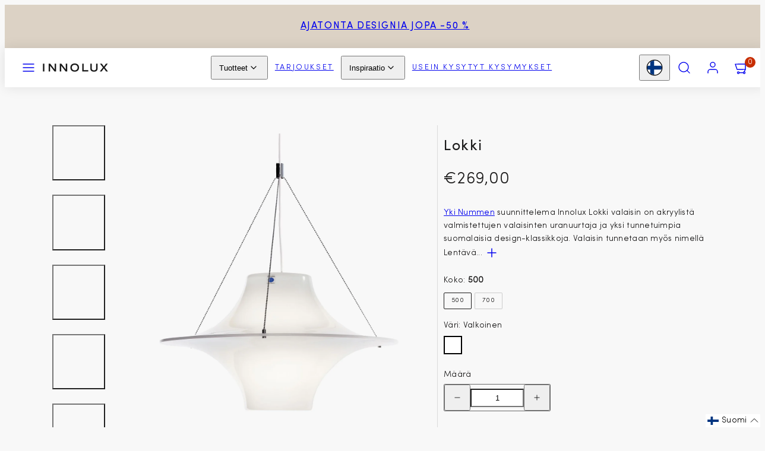

--- FILE ---
content_type: text/html; charset=utf-8
request_url: https://innolux.fi/products/lokki
body_size: 35475
content:
<!doctype html>
<html class="no-js template-product" lang="fi">
  <head>

    <!--
Elevar Data Layer V2

This file is automatically updated and should not be edited directly.

https://knowledge.getelevar.com/how-to-customize-data-layer-version-2

Updated: 2021-02-01 09:04:47+00:00
-->
<!-- Google Tag Manager -->
<script>
(function(w,d,s,l,i){w[l]=w[l]||[];w[l].push({"gtm.start":
  new Date().getTime(),event:"gtm.js"});var f=d.getElementsByTagName(s)[0],
  j=d.createElement(s),dl=l!="dataLayer"?"&l="+l:"";j.async=true;j.src=
  "https://www.googletagmanager.com/gtm.js?id="+i+dl;f.parentNode.insertBefore(j,f);
})(window,document,"script","dataLayer","GTM-PHD2G3Z");
</script>
<!-- End Google Tag Manager -->
<script>
window.dataLayer = window.dataLayer || [];
</script>
<script id="elevar-gtm-suite-config" type="application/json">{"gtm_id": "GTM-PHD2G3Z", "event_config": {"cart_reconcile": true, "cart_view": true, "checkout_complete": true, "checkout_step": true, "collection_view": true, "product_add_to_cart": true, "product_remove_from_cart": true, "product_select": true, "product_view": true, "search_results_view": true, "user": true}, "gtm_suite_script": "https://shopify-gtm-suite.getelevar.com/shops/8a535259781050f6cfabfca60e6f02fb4cd13f00/gtm-suite.js"}</script>


    <!-- Hotjar Tracking Code for https://innolux.myshopify.com -->
    <script type="text/plain" data-cookieconsent="statistics">
    (function(h,o,t,j,a,r){
        h.hj=h.hj||function(){(h.hj.q=h.hj.q||[]).push(arguments)};
        h._hjSettings={hjid:2089104,hjsv:6};
        a=o.getElementsByTagName('head')[0];
        r=o.createElement('script');r.async=1;
        r.src=t+h._hjSettings.hjid+j+h._hjSettings.hjsv;
        a.appendChild(r);
      })(window,document,'https://static.hotjar.com/c/hotjar-','.js?sv=');
      </script><meta charset="utf-8">
    <meta http-equiv="X-UA-Compatible" content="IE=edge">
    <meta name="viewport" content="width=device-width,initial-scale=1">
    <meta name="google-site-verification" content="ji7FxZa7PCN4pA9VIp7hf_6RA4UXFvemhOwXrrwLxJI" /><title>
      Lokki valaisin 50 ja 70 cm
 &ndash; Innolux</title><link rel="preconnect" href="https://cdn.shopify.com" crossorigin><link rel="preconnect" href="https://fonts.shopifycdn.com" crossorigin><script type="text/javascript" src="//innolux.fi/cdn/shop/t/15/assets/vendor.js?v=26788904576156123371702303939" async="true"></script><style data-shopify>
  @font-face {
  font-family: Figtree;
  font-weight: 300;
  font-style: normal;
  font-display: swap;
  src: url("//innolux.fi/cdn/fonts/figtree/figtree_n3.e4cc0323f8b9feb279bf6ced9d868d88ce80289f.woff2") format("woff2"),
       url("//innolux.fi/cdn/fonts/figtree/figtree_n3.db79ac3fb83d054d99bd79fccf8e8782b5cf449e.woff") format("woff");
}

  @font-face {
  font-family: Figtree;
  font-weight: 700;
  font-style: normal;
  font-display: swap;
  src: url("//innolux.fi/cdn/fonts/figtree/figtree_n7.2fd9bfe01586148e644724096c9d75e8c7a90e55.woff2") format("woff2"),
       url("//innolux.fi/cdn/fonts/figtree/figtree_n7.ea05de92d862f9594794ab281c4c3a67501ef5fc.woff") format("woff");
}

  @font-face {
  font-family: Figtree;
  font-weight: 300;
  font-style: italic;
  font-display: swap;
  src: url("//innolux.fi/cdn/fonts/figtree/figtree_i3.914abbe7a583759f0a18bf02652c9ee1f4bb1c6d.woff2") format("woff2"),
       url("//innolux.fi/cdn/fonts/figtree/figtree_i3.3d7354f07ddb3c61082efcb69896c65d6c00d9fa.woff") format("woff");
}

  @font-face {
  font-family: Figtree;
  font-weight: 700;
  font-style: italic;
  font-display: swap;
  src: url("//innolux.fi/cdn/fonts/figtree/figtree_i7.06add7096a6f2ab742e09ec7e498115904eda1fe.woff2") format("woff2"),
       url("//innolux.fi/cdn/fonts/figtree/figtree_i7.ee584b5fcaccdbb5518c0228158941f8df81b101.woff") format("woff");
}

  @font-face {
  font-family: Montserrat;
  font-weight: 400;
  font-style: normal;
  font-display: swap;
  src: url("//innolux.fi/cdn/fonts/montserrat/montserrat_n4.81949fa0ac9fd2021e16436151e8eaa539321637.woff2") format("woff2"),
       url("//innolux.fi/cdn/fonts/montserrat/montserrat_n4.a6c632ca7b62da89c3594789ba828388aac693fe.woff") format("woff");
}


  @font-face {
  font-family: "SofiaProRegular";
  src: url('//innolux.fi/cdn/shop/files/SofiaProRegular.ttf?v=8151045754584361757') format("truetype");   
}

@font-face {
  font-family: "SofiaProLight";
  src: url('//innolux.fi/cdn/shop/files/SofiaProLight.ttf?v=8512427292709756568') format("truetype"); 
}


@font-face {
  font-family: "ApercuRegular";
  src: url('//innolux.fi/cdn/shop/files/Apercu_Regular.ttf?v=12996606163097766541') format("truetype"),  
       url('//innolux.fi/cdn/shop/files/Apercu_Regular.otf?v=9536') format("opentype");
}

  :root {
    --ideal-width: 1920px;
    --container-inner-width: min(100vw - var(--container-margin)*2  , var(--ideal-width));

    /* Typography - Base/Body */
    --font-body-family: SofiaProLight;
    --font-body-style: normal;
    --font-body-weight: 300;
    --font-body-line-height: 1.6;
    --font-body-letter-spacing: 0.02em;
    --font-body-text-transform: none;

    /* Typography - Heading/Titles */
    --font-heading-family: SofiaProRegular;
    --font-heading-style: normal;
    --font-heading-weight: 400;
    --font-heading-line-height: 1.5;
    --font-heading-letter-spacing: 0.06em;
    --font-heading-text-transform: none;
    
    /* Typography - Subheading/Subtitle */--font-subheader-family: var(--font-body-family);
    --font-subheader-style: var(--font-body-style);
    --font-subheader-weight: var(--font-body-weight);--font-subheader-text-transform: none;
    --font-subheader-line-height: ;
    --font-subheader-letter-spacing: 0.2em;
    
    /* Typography - Announcement bar */--font-announcement-family: var(--font-heading-family);
    --font-announcement-style: var(--font-heading-style);
    --font-announcement-weight: var(--font-heading-weight);--font-announcement-text-transform: uppercase;
    --font-announcement-size: 16px;
    --font-announcement-letter-spacing: 0.1em;
    
    /* Typography - Buttons */--font-button-family: var(--font-body-family);
    --font-button-style: var(--font-body-style);
    --font-button-weight: var(--font-body-weight);--font-button-text-transform: none;
    --font-button-size: 16px;
    --font-button-letter-spacing: 0.06em;
    
    /* Typography - Site header */--font-site-header-family: var(--font-body-family);
    --font-site-header-style: var(--font-body-style);
    --font-site-header-weight: var(--font-body-weight);--font-site-header-text-transform: uppercase;
    --font-site-header-size: 13px;
    --font-site-header-letter-spacing: 0.2em;
    
    /* Typography - Navigation */--font-navigation-family: var(--font-heading-family);
    --font-navigation-style: var(--font-heading-style);
    --font-navigation-weight: var(--font-heading-weight);--font-navigation-text-transform: none;
    
    --font-navigation-size: 17px;
    --font-navigation-line-height: 1.6;
    --font-navigation-letter-spacing: 0.02em;

    /* Colors - Primary */
    --primary-foreground:       #1c1b1b;
    --primary-background:       #f8f8f8;
    --primary-borders:          #6a6a6a;
    --primary-card-foreground:  ;
    --primary-card-background:  #f8f8f8;
    --primary-card-gradient:    radial-gradient(rgba(115, 124, 62, 1), rgba(58, 64, 47, 1) 100%);
    --primary-variant-border:   rgba(28, 27, 27, 0.2);
    --primary-variant-disabled: rgba(28, 27, 27, 0.03);
    
    /* Colors - Accent */
    --accent-foreground:       #444444;
    --accent-background:       #ffffff;
    --accent-borders:          #ffffff;
    --accent-card-foreground:  #1c1b1b;
    --accent-card-background:  #ffffff;
    --accent-card-gradient:    linear-gradient(135deg, rgba(255, 255, 255, 1), rgba(224, 224, 224, 1) 100%);
    --accent-variant-border:   rgba(68, 68, 68, 0.2);
    --accent-variant-disabled: rgba(68, 68, 68, 0.03);
    
    /* Header colors */
    --header-foreground:  #1c1b1b;
    --header-background:  #ffffff;--header-light-foreground: #1c1b1b;--header-light-background: #ffffff;--header-dark-foreground: #ffffff;--header-dark-background: #1c1b1b;/* Footer colors */
    --footer-foreground:  #6a6a6a;
    --footer-background:  #efefef;
    
    /* Drawers */
    --drawers-background: #ffffff;
    --drawers-foreground: #444444;
    --drawers-borders: #444444;--drawers-background-darken: #f2f2f2;/* Modals */
    --modals-foreground:  #111111;
    --modals-background:  #ffffff;
    --modals-borders:     #efefef;

    /* Drawers and modals (shared )*/--modals-and-drawers-overlay-background: rgba(0, 0, 0, 0.5);
    --modals-and-drawers-overlay-blur: 6px;
    
    /* Indicator colors */
    --success: #31862D;
    --warning: #FCC13C;
    --error: #DD4242;
    
    /* Special colors */--cart-dot-foreground: #fff;--cart-dot-background: #c72d00;
    --soldout: ;
    --placeholder-bg: rgba(233, 233, 233);

    /* Colors - Button Main */
    --button-primary-foreground: #1c1b1b;
    --button-primary-background: #f8f8f8;
    /* See if settings.primary_color_btn_background is closer to black or white */--button-primary-background-hover: #b8b8b8;/* See if settings.primary_color_btn_foreground is closer to black or white */--button-primary-inverted-background-hover: #5d5a5a;--button-primary-outlined: #444444;

    /* Colors - Button Accent */
    --button-accent-foreground:  #ffffff;
    --button-accent-background:  #edb053;
    /* See if settings.accent_color_btn_background is closer to black or white */--button-accent-background-hover: #ae7012;/* See if settings.accent_color_btn_foreground is closer to black or white */--button-accent-inverted-background-hover: #bfbfbf;--button-accent-outlined: #ffffff;

    /* Cards */
    --card-border-radius: 0px;
    --card-body-padding: 24px;
    --card-media-padding: 24px;

    /* Aesthetics */
    --button-radius: 2px;
    --button-padding: 0.6em 2.6em;
    --button-round-padding: 0.6em;
    --modal-border-radius: 0px;
    --inputs-border-width: 1px;
    --icon-stroke: 1.4;
    --icon-stroke-px: 1.4px;--br-img: 0px;/* Other */
    --product-card-overlay-text: #111111;
    --hover-close-url: url("data:image/svg+xml,%3Csvg version='1.1' xmlns='http://www.w3.org/2000/svg' x='0px' y='0px' width='36px' height='36px' viewBox='0 0 36 36' %3E%3Cstyle type='text/css'%3E .st0%7Bfill:%231c1b1b;%7D .st1%7Bfill:none;stroke:%23f8f8f8;stroke-linecap:round;stroke-width:1.4;stroke-linejoin:round;%7D%0A%3C/style%3E%3Ccircle class='st0' cx='18' cy='18' r='18'/%3E%3Cline class='st1' x1='23' y1='13' x2='13' y2='23'/%3E%3Cline class='st1' x1='13' y1='13' x2='23' y2='23'/%3E%3C/svg%3E%0A");--media-background: 248, 248, 248;--sticky-header-margin-top: 0;
  }

  html {font-size: 46.875%;

    --gutter: 16px;
    --container-margin: 24px;
    --grid-gap: 16px;
    --product-grid-gap: 24px;--max-col-width: 150px
  }

  @media only screen and (min-width: 768px) {
    html {font-size: 48.611111111111114%;
      --gutter: 10px;
      --container-margin: 80px;
      --product-grid-gap: 40px;
    }
  }/* ---------- */
  /* TYPOGRAPHY */
  body     { --font-size: 1.6rem }
  h1,.h1   { --font-size: 3.2rem }
  h2,.h2   { --font-size: 2.6rem }
  h3,.h3   { --font-size: 2.2rem }
  h4,.h4   { --font-size: 2.0rem }
  h5,.h5   { --font-size: 1.8rem }
  h6,.h6   { --font-size: 1.6rem }
  .caption { --font-size: 1.2rem }

  body {
    font-size: var(--font-size);
    font-family: var(--font-body-family);
    font-style: var(--font-body-style);
    font-weight: var(--font-body-weight);
    line-height: var(--font-body-line-height);
    letter-spacing: var(--font-body-letter-spacing); 
  }

  h1,h2,h3,h4,h5,h6,
  .h1,.h2,.h3,.h4,.h5,.h6 {
    font-size: var(--font-size);
    font-family: var(--font-heading-family);
    font-style: var(--font-heading-style);
    font-weight: normal;
    line-height: var(--font-heading-line-height);
    letter-spacing: var(--font-heading-letter-spacing);
    text-transform: var(--font-heading-text-transform);
    word-break: break-word;
  }

  @media only screen and (min-width: 768px) {
    body     { --font-size: 1.8rem }
    h1,.h1   { --font-size: 4.0rem }
    h2,.h2   { --font-size: 3.2rem }
    h3,.h3   { --font-size: 2.6rem }
    h4,.h4   { --font-size: 2.2rem }
    h5,.h5   { --font-size: 2.0rem }
    h6,.h6   { --font-size: 1.8rem }
    .caption { --font-size: 1.4rem }
  }

  /* Size modifiers */
  .size--tiny, .rte.size--tiny *              { font-size: calc(var(--font-size)*0.75) }
  .size--small, .rte.size--small *            { font-size: calc(var(--font-size)*0.85) }
  .size--default, .rte.size--default *        { font-size: var(--font-size) }
  .size--large, .rte.size--large *            { font-size: calc(var(--font-size)*1.25) }
  .size--huge, .rte.size--huge *              { font-size: calc(var(--font-size)*1.50) }
  .size--gigantic, .rte.size--gigantic *      { font-size: calc(var(--font-size)*2.00) }
  .size--outrageous, .rte.size--outrageous *  { font-size: calc(var(--font-size)*3.00) }

  .btn.size--tiny       { font-size: calc(var(--font-button-size)*0.75) !important }
  .btn.size--small      { font-size: calc(var(--font-button-size)*0.85) !important }
  .btn.size--default    { font-size: var(--font-button-size) !important }
  .btn.size--large      { font-size: calc(var(--font-button-size)*1.25) !important }
  .btn.size--huge       { font-size: calc(var(--font-button-size)*1.50) !important }
  .btn.size--gigantic   { font-size: calc(var(--font-button-size)*2.00) !important }
  .btn.size--outrageous { font-size: calc(var(--font-button-size)*3.00) !important }

  @media only screen and (min-width: 768px) {
    .sm-size--tiny, .rte.sm-size--tiny *              { font-size: calc(var(--font-size)*0.75) }
    .sm-size--small, .rte.sm-size--small *            { font-size: calc(var(--font-size)*0.85) }
    .sm-size--default, .rte.sm-size--default *        { font-size: var(--font-size) }
    .sm-size--large, .rte.sm-size--large *            { font-size: calc(var(--font-size)*1.25) }
    .sm-size--huge, .rte.sm-size--huge *              { font-size: calc(var(--font-size)*1.50) }
    .sm-size--gigantic, .rte.sm-size--gigantic *      { font-size: calc(var(--font-size)*2.00) }
    .sm-size--outrageous, .rte.sm-size--outrageous *  { font-size: calc(var(--font-size)*3.00) }

    .btn.sm-size--tiny       { font-size: calc(var(--font-button-size)*0.75) !important }
    .btn.sm-size--small      { font-size: calc(var(--font-button-size)*0.85) !important }
    .btn.sm-size--default    { font-size: var(--font-button-size) !important }
    .btn.sm-size--large      { font-size: calc(var(--font-button-size)*1.25) !important }
    .btn.sm-size--huge       { font-size: calc(var(--font-button-size)*1.50) !important }
    .btn.sm-size--gigantic   { font-size: calc(var(--font-button-size)*2.00) !important }
    .btn.sm-size--outrageous { font-size: calc(var(--font-button-size)*3.00) !important }
  }

  /* Style modifiers */
  .style--subdued   { opacity: 0.65 }
  em, .style--italic { font-family: serif }

  .subheading {
    font-family: var(--font-subheader-family);
    font-weight: var(--font-subheader-weight);
    font-style: var(--font-subheader-style);
    letter-spacing: var(--font-subheader-letter-spacing);
    line-height:  var(--font-subheader-line-height);
    text-transform: var(--font-subheader-text-transform);
  }@media only screen and (min-width: 768px) {
    .gridy-arrows {
      opacity: 0 !important;
      transform: translateY(-50%) scale(0.95) !important;
      transition: all 0.3s ease-in-out !important;
    }
    .gridy-slider:hover .gridy-arrows {
      opacity: 1 !important;
      transform: translateY(-50%) !important;
    }
  }</style>

    <link href="//innolux.fi/cdn/shop/t/15/assets/accessibility.css?v=116131324200099308081702303939" rel="stylesheet" type="text/css" media="all" />
    <link href="//innolux.fi/cdn/shop/t/15/assets/reset.css?v=59716402248917711871702303939" rel="stylesheet" type="text/css" media="all" />
    <link href="//innolux.fi/cdn/shop/t/15/assets/critical.css?v=107572743749592256771710008956" rel="stylesheet" type="text/css" media="all" />

      <link href="//innolux.fi/cdn/shop/t/15/assets/template-product.css?v=46464473999664227471702473328" rel="stylesheet" type="text/css" media="all" />
<link href="//innolux.fi/cdn/shop/t/15/assets/component-grid.css?v=96297055221673611541702303939" rel="stylesheet" type="text/css" media="all" />
    <link href="//innolux.fi/cdn/shop/t/15/assets/component-card.css?v=83152045317020653071704807764" rel="stylesheet" type="text/css" media="all" />
    <link href="//innolux.fi/cdn/shop/t/15/assets/component-gridy-slider.css?v=94736040301436553341702303939" rel="stylesheet" type="text/css" media="all" />
<link rel="preload" as="font" fetchpriority="high" href="//innolux.fi/cdn/fonts/figtree/figtree_n3.e4cc0323f8b9feb279bf6ced9d868d88ce80289f.woff2" type="font/woff2" crossorigin><link rel="preload" as="font" fetchpriority="high" href="//innolux.fi/cdn/fonts/montserrat/montserrat_n4.81949fa0ac9fd2021e16436151e8eaa539321637.woff2" type="font/woff2" crossorigin>
    <link rel="preload" as="style" fetchpriority="low" href="//innolux.fi/cdn/shop/t/15/assets/animations.css?v=66187364481688993441702303939" onload="this.rel='stylesheet'">
    
<link rel="preload" as="style" fetchpriority="low" href="//innolux.fi/cdn/shop/t/15/assets/component-product-form.css?v=48332092410209551251702303939" onload="this.rel='stylesheet'">
      <link rel="preload" as="image" href="//innolux.fi/cdn/shopifycloud/storefront/assets/no-image-2048-a2addb12_480x480.gif" media="(max-width: 767px)">
      <link rel="preload" as="image" href="//innolux.fi/cdn/shop/products/lokki-riippuvalaisin-innolux-700-691018_800x800.jpg?v=1615378560" media="(min-width: 768px)">
      <link rel="stylesheet" href="//innolux.fi/cdn/shop/t/15/assets/component-cart.css?v=129372076681387038961702303939" media="print" onload="this.media='all'"><noscript>
      
        <link href="//innolux.fi/cdn/shop/t/15/assets/animations.css?v=66187364481688993441702303939" rel="stylesheet" type="text/css" media="all" />
      
<link href="//innolux.fi/cdn/shop/t/15/assets/component-product-form.css?v=48332092410209551251702303939" rel="stylesheet" type="text/css" media="all" />

        <link href="//innolux.fi/cdn/shop/t/15/assets/component-cart.css?v=129372076681387038961702303939" rel="stylesheet" type="text/css" media="all" />
</noscript><script type="text/javascript" src="//innolux.fi/cdn/shop/t/15/assets/global.js?v=62843120341470050331702303939" defer></script>
    <script type="text/javascript" data-loading="lazy" data-src="//innolux.fi/cdn/shop/t/15/assets/component-predictive-search.js?v=110552820500280890881702303939"></script><script type="text/javascript" src="//innolux.fi/cdn/shop/t/15/assets/component-product-form.js?v=7118043365074620761702303939" defer></script><script type="text/javascript" src="//innolux.fi/cdn/shop/t/15/assets/component-animations.js?v=106395632766080296651702303939" defer>
    <script>window.performance && window.performance.mark && window.performance.mark('shopify.content_for_header.start');</script><meta name="google-site-verification" content="qRHoMZdRD8FataesHiMw-GcSXnSSeqI_LBossDOKLc0">
<meta name="google-site-verification" content="7q4_odaJ_wONb9NLTQgQn_H23604Bs_vZKpsuV8VWms">
<meta name="google-site-verification" content="94TT2G8Lom_Nn9HOEwSR1phzrwBu8tjphBxgmOSMtRA">
<meta name="facebook-domain-verification" content="n86j40vmagh1l480sv84zhard18ian">
<meta id="shopify-digital-wallet" name="shopify-digital-wallet" content="/37270651012/digital_wallets/dialog">
<link rel="alternate" hreflang="x-default" href="https://innolux.fi/products/lokki">
<link rel="alternate" hreflang="fi" href="https://innolux.fi/products/lokki">
<link rel="alternate" hreflang="en" href="https://innolux.fi/en/products/lokki">
<link rel="alternate" hreflang="en-AT" href="https://innolux.fi/en-eu/products/lokki">
<link rel="alternate" hreflang="en-AX" href="https://innolux.fi/en-eu/products/lokki">
<link rel="alternate" hreflang="en-BE" href="https://innolux.fi/en-eu/products/lokki">
<link rel="alternate" hreflang="en-BG" href="https://innolux.fi/en-eu/products/lokki">
<link rel="alternate" hreflang="en-CY" href="https://innolux.fi/en-eu/products/lokki">
<link rel="alternate" hreflang="en-CZ" href="https://innolux.fi/en-eu/products/lokki">
<link rel="alternate" hreflang="en-DE" href="https://innolux.fi/en-eu/products/lokki">
<link rel="alternate" hreflang="en-DK" href="https://innolux.fi/en-eu/products/lokki">
<link rel="alternate" hreflang="en-EE" href="https://innolux.fi/en-eu/products/lokki">
<link rel="alternate" hreflang="en-ES" href="https://innolux.fi/en-eu/products/lokki">
<link rel="alternate" hreflang="en-FR" href="https://innolux.fi/en-eu/products/lokki">
<link rel="alternate" hreflang="en-GR" href="https://innolux.fi/en-eu/products/lokki">
<link rel="alternate" hreflang="en-HR" href="https://innolux.fi/en-eu/products/lokki">
<link rel="alternate" hreflang="en-HU" href="https://innolux.fi/en-eu/products/lokki">
<link rel="alternate" hreflang="en-IE" href="https://innolux.fi/en-eu/products/lokki">
<link rel="alternate" hreflang="en-IT" href="https://innolux.fi/en-eu/products/lokki">
<link rel="alternate" hreflang="en-LT" href="https://innolux.fi/en-eu/products/lokki">
<link rel="alternate" hreflang="en-LU" href="https://innolux.fi/en-eu/products/lokki">
<link rel="alternate" hreflang="en-LV" href="https://innolux.fi/en-eu/products/lokki">
<link rel="alternate" hreflang="en-NL" href="https://innolux.fi/en-eu/products/lokki">
<link rel="alternate" hreflang="en-PL" href="https://innolux.fi/en-eu/products/lokki">
<link rel="alternate" hreflang="en-PT" href="https://innolux.fi/en-eu/products/lokki">
<link rel="alternate" hreflang="en-RO" href="https://innolux.fi/en-eu/products/lokki">
<link rel="alternate" hreflang="en-SE" href="https://innolux.fi/en-eu/products/lokki">
<link rel="alternate" hreflang="en-SI" href="https://innolux.fi/en-eu/products/lokki">
<link rel="alternate" hreflang="en-SK" href="https://innolux.fi/en-eu/products/lokki">
<link rel="alternate" type="application/json+oembed" href="https://innolux.fi/products/lokki.oembed">
<script async="async" src="/checkouts/internal/preloads.js?locale=fi-FI"></script>
<script id="shopify-features" type="application/json">{"accessToken":"f86ca2cf922a4c1ff95ec1e23461be7e","betas":["rich-media-storefront-analytics"],"domain":"innolux.fi","predictiveSearch":true,"shopId":37270651012,"locale":"fi"}</script>
<script>var Shopify = Shopify || {};
Shopify.shop = "innolux.myshopify.com";
Shopify.locale = "fi";
Shopify.currency = {"active":"EUR","rate":"1.0"};
Shopify.country = "FI";
Shopify.theme = {"name":"Taiga - Brancoy DEV","id":156399632719,"schema_name":"Taiga","schema_version":"2.3.0","theme_store_id":1751,"role":"main"};
Shopify.theme.handle = "null";
Shopify.theme.style = {"id":null,"handle":null};
Shopify.cdnHost = "innolux.fi/cdn";
Shopify.routes = Shopify.routes || {};
Shopify.routes.root = "/";</script>
<script type="module">!function(o){(o.Shopify=o.Shopify||{}).modules=!0}(window);</script>
<script>!function(o){function n(){var o=[];function n(){o.push(Array.prototype.slice.apply(arguments))}return n.q=o,n}var t=o.Shopify=o.Shopify||{};t.loadFeatures=n(),t.autoloadFeatures=n()}(window);</script>
<script id="shop-js-analytics" type="application/json">{"pageType":"product"}</script>
<script defer="defer" async type="module" src="//innolux.fi/cdn/shopifycloud/shop-js/modules/v2/client.init-shop-cart-sync_j08UDGKa.fi.esm.js"></script>
<script defer="defer" async type="module" src="//innolux.fi/cdn/shopifycloud/shop-js/modules/v2/chunk.common_Bb-XDIxn.esm.js"></script>
<script defer="defer" async type="module" src="//innolux.fi/cdn/shopifycloud/shop-js/modules/v2/chunk.modal_BRwMSUnb.esm.js"></script>
<script type="module">
  await import("//innolux.fi/cdn/shopifycloud/shop-js/modules/v2/client.init-shop-cart-sync_j08UDGKa.fi.esm.js");
await import("//innolux.fi/cdn/shopifycloud/shop-js/modules/v2/chunk.common_Bb-XDIxn.esm.js");
await import("//innolux.fi/cdn/shopifycloud/shop-js/modules/v2/chunk.modal_BRwMSUnb.esm.js");

  window.Shopify.SignInWithShop?.initShopCartSync?.({"fedCMEnabled":true,"windoidEnabled":true});

</script>
<script>(function() {
  var isLoaded = false;
  function asyncLoad() {
    if (isLoaded) return;
    isLoaded = true;
    var urls = ["https:\/\/embed.tawk.to\/widget-script\/5ec6b8adc75cbf1769ee275c\/default.js?shop=innolux.myshopify.com","https:\/\/static.klaviyo.com\/onsite\/js\/YB3kgN\/klaviyo.js?company_id=YB3kgN\u0026shop=innolux.myshopify.com"];
    for (var i = 0; i < urls.length; i++) {
      var s = document.createElement('script');
      s.type = 'text/javascript';
      s.async = true;
      s.src = urls[i];
      var x = document.getElementsByTagName('script')[0];
      x.parentNode.insertBefore(s, x);
    }
  };
  if(window.attachEvent) {
    window.attachEvent('onload', asyncLoad);
  } else {
    window.addEventListener('load', asyncLoad, false);
  }
})();</script>
<script id="__st">var __st={"a":37270651012,"offset":7200,"reqid":"ac51934d-e90d-42ed-9b5b-176eac0ce430-1769754391","pageurl":"innolux.fi\/products\/lokki","u":"be9e646bb9a8","p":"product","rtyp":"product","rid":4765719167108};</script>
<script>window.ShopifyPaypalV4VisibilityTracking = true;</script>
<script id="captcha-bootstrap">!function(){'use strict';const t='contact',e='account',n='new_comment',o=[[t,t],['blogs',n],['comments',n],[t,'customer']],c=[[e,'customer_login'],[e,'guest_login'],[e,'recover_customer_password'],[e,'create_customer']],r=t=>t.map((([t,e])=>`form[action*='/${t}']:not([data-nocaptcha='true']) input[name='form_type'][value='${e}']`)).join(','),a=t=>()=>t?[...document.querySelectorAll(t)].map((t=>t.form)):[];function s(){const t=[...o],e=r(t);return a(e)}const i='password',u='form_key',d=['recaptcha-v3-token','g-recaptcha-response','h-captcha-response',i],f=()=>{try{return window.sessionStorage}catch{return}},m='__shopify_v',_=t=>t.elements[u];function p(t,e,n=!1){try{const o=window.sessionStorage,c=JSON.parse(o.getItem(e)),{data:r}=function(t){const{data:e,action:n}=t;return t[m]||n?{data:e,action:n}:{data:t,action:n}}(c);for(const[e,n]of Object.entries(r))t.elements[e]&&(t.elements[e].value=n);n&&o.removeItem(e)}catch(o){console.error('form repopulation failed',{error:o})}}const l='form_type',E='cptcha';function T(t){t.dataset[E]=!0}const w=window,h=w.document,L='Shopify',v='ce_forms',y='captcha';let A=!1;((t,e)=>{const n=(g='f06e6c50-85a8-45c8-87d0-21a2b65856fe',I='https://cdn.shopify.com/shopifycloud/storefront-forms-hcaptcha/ce_storefront_forms_captcha_hcaptcha.v1.5.2.iife.js',D={infoText:'hCaptchan suojaama',privacyText:'Tietosuoja',termsText:'Ehdot'},(t,e,n)=>{const o=w[L][v],c=o.bindForm;if(c)return c(t,g,e,D).then(n);var r;o.q.push([[t,g,e,D],n]),r=I,A||(h.body.append(Object.assign(h.createElement('script'),{id:'captcha-provider',async:!0,src:r})),A=!0)});var g,I,D;w[L]=w[L]||{},w[L][v]=w[L][v]||{},w[L][v].q=[],w[L][y]=w[L][y]||{},w[L][y].protect=function(t,e){n(t,void 0,e),T(t)},Object.freeze(w[L][y]),function(t,e,n,w,h,L){const[v,y,A,g]=function(t,e,n){const i=e?o:[],u=t?c:[],d=[...i,...u],f=r(d),m=r(i),_=r(d.filter((([t,e])=>n.includes(e))));return[a(f),a(m),a(_),s()]}(w,h,L),I=t=>{const e=t.target;return e instanceof HTMLFormElement?e:e&&e.form},D=t=>v().includes(t);t.addEventListener('submit',(t=>{const e=I(t);if(!e)return;const n=D(e)&&!e.dataset.hcaptchaBound&&!e.dataset.recaptchaBound,o=_(e),c=g().includes(e)&&(!o||!o.value);(n||c)&&t.preventDefault(),c&&!n&&(function(t){try{if(!f())return;!function(t){const e=f();if(!e)return;const n=_(t);if(!n)return;const o=n.value;o&&e.removeItem(o)}(t);const e=Array.from(Array(32),(()=>Math.random().toString(36)[2])).join('');!function(t,e){_(t)||t.append(Object.assign(document.createElement('input'),{type:'hidden',name:u})),t.elements[u].value=e}(t,e),function(t,e){const n=f();if(!n)return;const o=[...t.querySelectorAll(`input[type='${i}']`)].map((({name:t})=>t)),c=[...d,...o],r={};for(const[a,s]of new FormData(t).entries())c.includes(a)||(r[a]=s);n.setItem(e,JSON.stringify({[m]:1,action:t.action,data:r}))}(t,e)}catch(e){console.error('failed to persist form',e)}}(e),e.submit())}));const S=(t,e)=>{t&&!t.dataset[E]&&(n(t,e.some((e=>e===t))),T(t))};for(const o of['focusin','change'])t.addEventListener(o,(t=>{const e=I(t);D(e)&&S(e,y())}));const B=e.get('form_key'),M=e.get(l),P=B&&M;t.addEventListener('DOMContentLoaded',(()=>{const t=y();if(P)for(const e of t)e.elements[l].value===M&&p(e,B);[...new Set([...A(),...v().filter((t=>'true'===t.dataset.shopifyCaptcha))])].forEach((e=>S(e,t)))}))}(h,new URLSearchParams(w.location.search),n,t,e,['guest_login'])})(!0,!1)}();</script>
<script integrity="sha256-4kQ18oKyAcykRKYeNunJcIwy7WH5gtpwJnB7kiuLZ1E=" data-source-attribution="shopify.loadfeatures" defer="defer" src="//innolux.fi/cdn/shopifycloud/storefront/assets/storefront/load_feature-a0a9edcb.js" crossorigin="anonymous"></script>
<script data-source-attribution="shopify.dynamic_checkout.dynamic.init">var Shopify=Shopify||{};Shopify.PaymentButton=Shopify.PaymentButton||{isStorefrontPortableWallets:!0,init:function(){window.Shopify.PaymentButton.init=function(){};var t=document.createElement("script");t.src="https://innolux.fi/cdn/shopifycloud/portable-wallets/latest/portable-wallets.fi.js",t.type="module",document.head.appendChild(t)}};
</script>
<script data-source-attribution="shopify.dynamic_checkout.buyer_consent">
  function portableWalletsHideBuyerConsent(e){var t=document.getElementById("shopify-buyer-consent"),n=document.getElementById("shopify-subscription-policy-button");t&&n&&(t.classList.add("hidden"),t.setAttribute("aria-hidden","true"),n.removeEventListener("click",e))}function portableWalletsShowBuyerConsent(e){var t=document.getElementById("shopify-buyer-consent"),n=document.getElementById("shopify-subscription-policy-button");t&&n&&(t.classList.remove("hidden"),t.removeAttribute("aria-hidden"),n.addEventListener("click",e))}window.Shopify?.PaymentButton&&(window.Shopify.PaymentButton.hideBuyerConsent=portableWalletsHideBuyerConsent,window.Shopify.PaymentButton.showBuyerConsent=portableWalletsShowBuyerConsent);
</script>
<script data-source-attribution="shopify.dynamic_checkout.cart.bootstrap">document.addEventListener("DOMContentLoaded",(function(){function t(){return document.querySelector("shopify-accelerated-checkout-cart, shopify-accelerated-checkout")}if(t())Shopify.PaymentButton.init();else{new MutationObserver((function(e,n){t()&&(Shopify.PaymentButton.init(),n.disconnect())})).observe(document.body,{childList:!0,subtree:!0})}}));
</script>
<script id="sections-script" data-sections="product-recommendations" defer="defer" src="//innolux.fi/cdn/shop/t/15/compiled_assets/scripts.js?v=9536"></script>
<script>window.performance && window.performance.mark && window.performance.mark('shopify.content_for_header.end');</script>

      <meta name="description" content="Yki Nummen suunnittelema Lokki valaisin on akryylistä valmistettujen valaisinten uranuurtaja ja yksi tunnetuimpia suomalaisia design-klassikkoja. Valaisin tunnetaan myös nimellä Lentävä lautanen.">
    
    <link rel="canonical" href="https://innolux.fi/products/lokki">
    

<meta property="og:site_name" content="Innolux">
<meta property="og:url" content="https://innolux.fi/products/lokki">
<meta property="og:title" content="Lokki valaisin 50 ja 70 cm">
<meta property="og:type" content="product">
<meta property="og:description" content="Yki Nummen suunnittelema Lokki valaisin on akryylistä valmistettujen valaisinten uranuurtaja ja yksi tunnetuimpia suomalaisia design-klassikkoja. Valaisin tunnetaan myös nimellä Lentävä lautanen."><meta property="og:image" content="http://innolux.fi/cdn/shop/products/lokki-riippuvalaisin-innolux-700-691018.jpg?v=1615378560">
  <meta property="og:image:secure_url" content="https://innolux.fi/cdn/shop/products/lokki-riippuvalaisin-innolux-700-691018.jpg?v=1615378560">
  <meta property="og:image:width" content="1800">
  <meta property="og:image:height" content="1800"><meta property="og:price:amount" content="199,00">
  <meta property="og:price:currency" content="EUR"><meta name="twitter:site" content="@HomeOfGoodLight"><meta name="twitter:card" content="summary_large_image">
<meta name="twitter:title" content="Lokki valaisin 50 ja 70 cm">
<meta name="twitter:description" content="Yki Nummen suunnittelema Lokki valaisin on akryylistä valmistettujen valaisinten uranuurtaja ja yksi tunnetuimpia suomalaisia design-klassikkoja. Valaisin tunnetaan myös nimellä Lentävä lautanen.">

    <script>
      document.documentElement.className = document.documentElement.className.replace('no-js', 'js');
    </script>

    <meta name="theme-color" content="#ffffff "><link rel="shortcut icon" href="//innolux.fi/cdn/shop/files/innolux_favicon_I_L_96px_grey_better.png?crop=center&height=32&v=1616671038&width=32" type="image/png" /><!-- BEGIN app block: shopify://apps/langify/blocks/langify/b50c2edb-8c63-4e36-9e7c-a7fdd62ddb8f --><!-- BEGIN app snippet: ly-switcher-factory -->




<style>
  .ly-switcher-wrapper.ly-hide, .ly-recommendation.ly-hide, .ly-recommendation .ly-submit-btn {
    display: none !important;
  }

  #ly-switcher-factory-template {
    display: none;
  }


  
</style>


<template id="ly-switcher-factory-template">
<div data-breakpoint="" class="ly-switcher-wrapper ly-breakpoint-1 fixed bottom_right ly-hide" style="font-size: 14px; margin: 0px 0px; "><div data-dropup="false" onclick="langify.switcher.toggleSwitcherOpen(this)" class="ly-languages-switcher ly-custom-dropdown-switcher ly-bright-theme" style=" margin: 0px 0px;">
          <span role="button" tabindex="0" aria-label="Selected language: Suomi" aria-expanded="false" aria-controls="languagesSwitcherList-1" class="ly-custom-dropdown-current" style="background: #ffffff; color: #000000;  "><i class="ly-icon ly-flag-icon ly-flag-icon-fi fi "></i><span class="ly-custom-dropdown-current-inner ly-custom-dropdown-current-inner-text">Suomi
</span>
<div aria-hidden="true" class="ly-arrow ly-arrow-black stroke" style="vertical-align: middle; width: 14.0px; height: 14.0px;">
        <svg xmlns="http://www.w3.org/2000/svg" viewBox="0 0 14.0 14.0" height="14.0px" width="14.0px" style="position: absolute;">
          <path d="M1 4.5 L7.0 10.5 L13.0 4.5" fill="transparent" stroke="#000000" stroke-width="1px"/>
        </svg>
      </div>
          </span>
          <ul id="languagesSwitcherList-1" role="list" class="ly-custom-dropdown-list ly-is-open ly-bright-theme" style="background: #ffffff; color: #000000; "><li key="fi" style="color: #000000;  margin: 0px 0px;" tabindex="-1">
                  <a class="ly-custom-dropdown-list-element ly-languages-switcher-link ly-bright-theme"
                    href="#"
                      data-language-code="fi" 
                    
                    data-ly-locked="true" rel="nofollow"><i class="ly-icon ly-flag-icon ly-flag-icon-fi"></i><span class="ly-custom-dropdown-list-element-right">Suomi</span></a>
                </li><li key="en" style="color: #000000;  margin: 0px 0px;" tabindex="-1">
                  <a class="ly-custom-dropdown-list-element ly-languages-switcher-link ly-bright-theme"
                    href="#"
                      data-language-code="en" 
                    
                    data-ly-locked="true" rel="nofollow"><i class="ly-icon ly-flag-icon ly-flag-icon-en"></i><span class="ly-custom-dropdown-list-element-right">Englanti</span></a>
                </li></ul>
        </div></div>
</template><link rel="preload stylesheet" href="https://cdn.shopify.com/extensions/019a5e5e-a484-720d-b1ab-d37a963e7bba/extension-langify-79/assets/langify-flags.css" as="style" media="print" onload="this.media='all'; this.onload=null;"><!-- END app snippet -->

<script>
  var langify = window.langify || {};
  var customContents = {};
  var customContents_image = {};
  var langifySettingsOverwrites = {};
  var defaultSettings = {
    debug: false,               // BOOL : Enable/disable console logs
    observe: true,              // BOOL : Enable/disable the entire mutation observer (off switch)
    observeLinks: false,
    observeImages: true,
    observeCustomContents: true,
    maxMutations: 5,
    timeout: 100,               // INT : Milliseconds to wait after a mutation, before the next mutation event will be allowed for the element
    linksBlacklist: [],
    usePlaceholderMatching: false
  };

  if(langify.settings) { 
    langifySettingsOverwrites = Object.assign({}, langify.settings);
    langify.settings = Object.assign(defaultSettings, langify.settings); 
  } else { 
    langify.settings = defaultSettings; 
  }

  langify.settings.theme = null;
  langify.settings.switcher = null;
  if(langify.settings.switcher === null) {
    langify.settings.switcher = {};
  }
  langify.settings.switcher.customIcons = null;

  langify.locale = langify.locale || {
    country_code: "FI",
    language_code: "fi",
    currency_code: null,
    primary: true,
    iso_code: "fi",
    root_url: "\/",
    language_id: "ly124651",
    shop_url: "https:\/\/innolux.fi",
    domain_feature_enabled: null,
    languages: [{
        iso_code: "fi",
        root_url: "\/",
        domain: null,
      },{
        iso_code: "en",
        root_url: "\/en",
        domain: null,
      },]
  };

  langify.localization = {
    available_countries: ["Ahvenanmaa","Alankomaat","Belgia","Bulgaria","Espanja","Irlanti","Italia","Itävalta","Kreikka","Kroatia","Kypros","Latvia","Liettua","Luxemburg","Portugali","Puola","Ranska","Romania","Ruotsi","Saksa","Slovakia","Slovenia","Suomi","Tanska","Tšekki","Unkari","Viro"],
    available_languages: [{"shop_locale":{"locale":"fi","enabled":true,"primary":true,"published":true}},{"shop_locale":{"locale":"en","enabled":true,"primary":false,"published":true}}],
    country: "Suomi",
    language: {"shop_locale":{"locale":"fi","enabled":true,"primary":true,"published":true}},
    market: {
      handle: "fi",
      id: 1494974596,
      metafields: {"error":"json not allowed for this object"},
    }
  };

  // Disable link correction ALWAYS on languages with mapped domains
  
  if(langify.locale.root_url == '/') {
    langify.settings.observeLinks = false;
  }


  function extractImageObject(val) {
  if (!val || val === '') return false;

  // Handle src-sets (e.g., "image_600x600.jpg 1x, image_1200x1200.jpg 2x")
  if (val.search(/([0-9]+w?h?x?,)/gi) > -1) {
    val = val.split(/([0-9]+w?h?x?,)/gi)[0];
  }

  const hostBegin = val.indexOf('//') !== -1 ? val.indexOf('//') : 0;
  const hostEnd = val.lastIndexOf('/') + 1;
  const host = val.substring(hostBegin, hostEnd);
  let afterHost = val.substring(hostEnd);

  // Remove query/hash fragments
  afterHost = afterHost.split('#')[0].split('?')[0];

  // Extract name before any Shopify modifiers or file extension
  // e.g., "photo_600x600_crop_center@2x.jpg" → "photo"
  const name = afterHost.replace(
    /(_[0-9]+x[0-9]*|_{width}x|_{size})?(_crop_(top|center|bottom|left|right))?(@[0-9]*x)?(\.progressive)?(\.(png\.jpg|jpe?g|png|gif|webp))?$/i,
    ''
  );

  // Extract file extension (if any)
  let type = '';
  const match = afterHost.match(/\.(png\.jpg|jpe?g|png|gif|webp)$/i);
  if (match) {
    type = match[1].replace('png.jpg', 'jpg'); // fix weird double-extension cases
  }

  // Clean file name with extension or suffixes normalized
  const file = afterHost.replace(
    /(_[0-9]+x[0-9]*|_{width}x|_{size})?(_crop_(top|center|bottom|left|right))?(@[0-9]*x)?(\.progressive)?(\.(png\.jpg|jpe?g|png|gif|webp))?$/i,
    type ? '.' + type : ''
  );

  return { host, name, type, file };
}



  /* Custom Contents Section*/
  var customContents = {};

  // Images Section
  

</script><link rel="preload stylesheet" href="https://cdn.shopify.com/extensions/019a5e5e-a484-720d-b1ab-d37a963e7bba/extension-langify-79/assets/langify-lib.css" as="style" media="print" onload="this.media='all'; this.onload=null;"><!-- END app block --><!-- BEGIN app block: shopify://apps/klaviyo-email-marketing-sms/blocks/klaviyo-onsite-embed/2632fe16-c075-4321-a88b-50b567f42507 -->












  <script async src="https://static.klaviyo.com/onsite/js/YB3kgN/klaviyo.js?company_id=YB3kgN"></script>
  <script>!function(){if(!window.klaviyo){window._klOnsite=window._klOnsite||[];try{window.klaviyo=new Proxy({},{get:function(n,i){return"push"===i?function(){var n;(n=window._klOnsite).push.apply(n,arguments)}:function(){for(var n=arguments.length,o=new Array(n),w=0;w<n;w++)o[w]=arguments[w];var t="function"==typeof o[o.length-1]?o.pop():void 0,e=new Promise((function(n){window._klOnsite.push([i].concat(o,[function(i){t&&t(i),n(i)}]))}));return e}}})}catch(n){window.klaviyo=window.klaviyo||[],window.klaviyo.push=function(){var n;(n=window._klOnsite).push.apply(n,arguments)}}}}();</script>

  
    <script id="viewed_product">
      if (item == null) {
        var _learnq = _learnq || [];

        var MetafieldReviews = null
        var MetafieldYotpoRating = null
        var MetafieldYotpoCount = null
        var MetafieldLooxRating = null
        var MetafieldLooxCount = null
        var okendoProduct = null
        var okendoProductReviewCount = null
        var okendoProductReviewAverageValue = null
        try {
          // The following fields are used for Customer Hub recently viewed in order to add reviews.
          // This information is not part of __kla_viewed. Instead, it is part of __kla_viewed_reviewed_items
          MetafieldReviews = {};
          MetafieldYotpoRating = null
          MetafieldYotpoCount = null
          MetafieldLooxRating = null
          MetafieldLooxCount = null

          okendoProduct = null
          // If the okendo metafield is not legacy, it will error, which then requires the new json formatted data
          if (okendoProduct && 'error' in okendoProduct) {
            okendoProduct = null
          }
          okendoProductReviewCount = okendoProduct ? okendoProduct.reviewCount : null
          okendoProductReviewAverageValue = okendoProduct ? okendoProduct.reviewAverageValue : null
        } catch (error) {
          console.error('Error in Klaviyo onsite reviews tracking:', error);
        }

        var item = {
          Name: "Lokki",
          ProductID: 4765719167108,
          Categories: ["Design riippuvalaisimet","Heritage","Näyttävä kattovalaisin","Olohuoneen valaisimet","Tarjoukset - Design valaisimien ale","Valkoinen kattovalaisin","Yki Nummi"],
          ImageURL: "https://innolux.fi/cdn/shop/products/lokki-riippuvalaisin-innolux-700-691018_grande.jpg?v=1615378560",
          URL: "https://innolux.fi/products/lokki",
          Brand: "Innolux",
          Price: "€199,00",
          Value: "199,00",
          CompareAtPrice: "€299,00"
        };
        _learnq.push(['track', 'Viewed Product', item]);
        _learnq.push(['trackViewedItem', {
          Title: item.Name,
          ItemId: item.ProductID,
          Categories: item.Categories,
          ImageUrl: item.ImageURL,
          Url: item.URL,
          Metadata: {
            Brand: item.Brand,
            Price: item.Price,
            Value: item.Value,
            CompareAtPrice: item.CompareAtPrice
          },
          metafields:{
            reviews: MetafieldReviews,
            yotpo:{
              rating: MetafieldYotpoRating,
              count: MetafieldYotpoCount,
            },
            loox:{
              rating: MetafieldLooxRating,
              count: MetafieldLooxCount,
            },
            okendo: {
              rating: okendoProductReviewAverageValue,
              count: okendoProductReviewCount,
            }
          }
        }]);
      }
    </script>
  




  <script>
    window.klaviyoReviewsProductDesignMode = false
  </script>







<!-- END app block --><script src="https://cdn.shopify.com/extensions/019a5e5e-a484-720d-b1ab-d37a963e7bba/extension-langify-79/assets/langify-lib.js" type="text/javascript" defer="defer"></script>
<link href="https://monorail-edge.shopifysvc.com" rel="dns-prefetch">
<script>(function(){if ("sendBeacon" in navigator && "performance" in window) {try {var session_token_from_headers = performance.getEntriesByType('navigation')[0].serverTiming.find(x => x.name == '_s').description;} catch {var session_token_from_headers = undefined;}var session_cookie_matches = document.cookie.match(/_shopify_s=([^;]*)/);var session_token_from_cookie = session_cookie_matches && session_cookie_matches.length === 2 ? session_cookie_matches[1] : "";var session_token = session_token_from_headers || session_token_from_cookie || "";function handle_abandonment_event(e) {var entries = performance.getEntries().filter(function(entry) {return /monorail-edge.shopifysvc.com/.test(entry.name);});if (!window.abandonment_tracked && entries.length === 0) {window.abandonment_tracked = true;var currentMs = Date.now();var navigation_start = performance.timing.navigationStart;var payload = {shop_id: 37270651012,url: window.location.href,navigation_start,duration: currentMs - navigation_start,session_token,page_type: "product"};window.navigator.sendBeacon("https://monorail-edge.shopifysvc.com/v1/produce", JSON.stringify({schema_id: "online_store_buyer_site_abandonment/1.1",payload: payload,metadata: {event_created_at_ms: currentMs,event_sent_at_ms: currentMs}}));}}window.addEventListener('pagehide', handle_abandonment_event);}}());</script>
<script id="web-pixels-manager-setup">(function e(e,d,r,n,o){if(void 0===o&&(o={}),!Boolean(null===(a=null===(i=window.Shopify)||void 0===i?void 0:i.analytics)||void 0===a?void 0:a.replayQueue)){var i,a;window.Shopify=window.Shopify||{};var t=window.Shopify;t.analytics=t.analytics||{};var s=t.analytics;s.replayQueue=[],s.publish=function(e,d,r){return s.replayQueue.push([e,d,r]),!0};try{self.performance.mark("wpm:start")}catch(e){}var l=function(){var e={modern:/Edge?\/(1{2}[4-9]|1[2-9]\d|[2-9]\d{2}|\d{4,})\.\d+(\.\d+|)|Firefox\/(1{2}[4-9]|1[2-9]\d|[2-9]\d{2}|\d{4,})\.\d+(\.\d+|)|Chrom(ium|e)\/(9{2}|\d{3,})\.\d+(\.\d+|)|(Maci|X1{2}).+ Version\/(15\.\d+|(1[6-9]|[2-9]\d|\d{3,})\.\d+)([,.]\d+|)( \(\w+\)|)( Mobile\/\w+|) Safari\/|Chrome.+OPR\/(9{2}|\d{3,})\.\d+\.\d+|(CPU[ +]OS|iPhone[ +]OS|CPU[ +]iPhone|CPU IPhone OS|CPU iPad OS)[ +]+(15[._]\d+|(1[6-9]|[2-9]\d|\d{3,})[._]\d+)([._]\d+|)|Android:?[ /-](13[3-9]|1[4-9]\d|[2-9]\d{2}|\d{4,})(\.\d+|)(\.\d+|)|Android.+Firefox\/(13[5-9]|1[4-9]\d|[2-9]\d{2}|\d{4,})\.\d+(\.\d+|)|Android.+Chrom(ium|e)\/(13[3-9]|1[4-9]\d|[2-9]\d{2}|\d{4,})\.\d+(\.\d+|)|SamsungBrowser\/([2-9]\d|\d{3,})\.\d+/,legacy:/Edge?\/(1[6-9]|[2-9]\d|\d{3,})\.\d+(\.\d+|)|Firefox\/(5[4-9]|[6-9]\d|\d{3,})\.\d+(\.\d+|)|Chrom(ium|e)\/(5[1-9]|[6-9]\d|\d{3,})\.\d+(\.\d+|)([\d.]+$|.*Safari\/(?![\d.]+ Edge\/[\d.]+$))|(Maci|X1{2}).+ Version\/(10\.\d+|(1[1-9]|[2-9]\d|\d{3,})\.\d+)([,.]\d+|)( \(\w+\)|)( Mobile\/\w+|) Safari\/|Chrome.+OPR\/(3[89]|[4-9]\d|\d{3,})\.\d+\.\d+|(CPU[ +]OS|iPhone[ +]OS|CPU[ +]iPhone|CPU IPhone OS|CPU iPad OS)[ +]+(10[._]\d+|(1[1-9]|[2-9]\d|\d{3,})[._]\d+)([._]\d+|)|Android:?[ /-](13[3-9]|1[4-9]\d|[2-9]\d{2}|\d{4,})(\.\d+|)(\.\d+|)|Mobile Safari.+OPR\/([89]\d|\d{3,})\.\d+\.\d+|Android.+Firefox\/(13[5-9]|1[4-9]\d|[2-9]\d{2}|\d{4,})\.\d+(\.\d+|)|Android.+Chrom(ium|e)\/(13[3-9]|1[4-9]\d|[2-9]\d{2}|\d{4,})\.\d+(\.\d+|)|Android.+(UC? ?Browser|UCWEB|U3)[ /]?(15\.([5-9]|\d{2,})|(1[6-9]|[2-9]\d|\d{3,})\.\d+)\.\d+|SamsungBrowser\/(5\.\d+|([6-9]|\d{2,})\.\d+)|Android.+MQ{2}Browser\/(14(\.(9|\d{2,})|)|(1[5-9]|[2-9]\d|\d{3,})(\.\d+|))(\.\d+|)|K[Aa][Ii]OS\/(3\.\d+|([4-9]|\d{2,})\.\d+)(\.\d+|)/},d=e.modern,r=e.legacy,n=navigator.userAgent;return n.match(d)?"modern":n.match(r)?"legacy":"unknown"}(),u="modern"===l?"modern":"legacy",c=(null!=n?n:{modern:"",legacy:""})[u],f=function(e){return[e.baseUrl,"/wpm","/b",e.hashVersion,"modern"===e.buildTarget?"m":"l",".js"].join("")}({baseUrl:d,hashVersion:r,buildTarget:u}),m=function(e){var d=e.version,r=e.bundleTarget,n=e.surface,o=e.pageUrl,i=e.monorailEndpoint;return{emit:function(e){var a=e.status,t=e.errorMsg,s=(new Date).getTime(),l=JSON.stringify({metadata:{event_sent_at_ms:s},events:[{schema_id:"web_pixels_manager_load/3.1",payload:{version:d,bundle_target:r,page_url:o,status:a,surface:n,error_msg:t},metadata:{event_created_at_ms:s}}]});if(!i)return console&&console.warn&&console.warn("[Web Pixels Manager] No Monorail endpoint provided, skipping logging."),!1;try{return self.navigator.sendBeacon.bind(self.navigator)(i,l)}catch(e){}var u=new XMLHttpRequest;try{return u.open("POST",i,!0),u.setRequestHeader("Content-Type","text/plain"),u.send(l),!0}catch(e){return console&&console.warn&&console.warn("[Web Pixels Manager] Got an unhandled error while logging to Monorail."),!1}}}}({version:r,bundleTarget:l,surface:e.surface,pageUrl:self.location.href,monorailEndpoint:e.monorailEndpoint});try{o.browserTarget=l,function(e){var d=e.src,r=e.async,n=void 0===r||r,o=e.onload,i=e.onerror,a=e.sri,t=e.scriptDataAttributes,s=void 0===t?{}:t,l=document.createElement("script"),u=document.querySelector("head"),c=document.querySelector("body");if(l.async=n,l.src=d,a&&(l.integrity=a,l.crossOrigin="anonymous"),s)for(var f in s)if(Object.prototype.hasOwnProperty.call(s,f))try{l.dataset[f]=s[f]}catch(e){}if(o&&l.addEventListener("load",o),i&&l.addEventListener("error",i),u)u.appendChild(l);else{if(!c)throw new Error("Did not find a head or body element to append the script");c.appendChild(l)}}({src:f,async:!0,onload:function(){if(!function(){var e,d;return Boolean(null===(d=null===(e=window.Shopify)||void 0===e?void 0:e.analytics)||void 0===d?void 0:d.initialized)}()){var d=window.webPixelsManager.init(e)||void 0;if(d){var r=window.Shopify.analytics;r.replayQueue.forEach((function(e){var r=e[0],n=e[1],o=e[2];d.publishCustomEvent(r,n,o)})),r.replayQueue=[],r.publish=d.publishCustomEvent,r.visitor=d.visitor,r.initialized=!0}}},onerror:function(){return m.emit({status:"failed",errorMsg:"".concat(f," has failed to load")})},sri:function(e){var d=/^sha384-[A-Za-z0-9+/=]+$/;return"string"==typeof e&&d.test(e)}(c)?c:"",scriptDataAttributes:o}),m.emit({status:"loading"})}catch(e){m.emit({status:"failed",errorMsg:(null==e?void 0:e.message)||"Unknown error"})}}})({shopId: 37270651012,storefrontBaseUrl: "https://innolux.fi",extensionsBaseUrl: "https://extensions.shopifycdn.com/cdn/shopifycloud/web-pixels-manager",monorailEndpoint: "https://monorail-edge.shopifysvc.com/unstable/produce_batch",surface: "storefront-renderer",enabledBetaFlags: ["2dca8a86"],webPixelsConfigList: [{"id":"3631087951","configuration":"{\"accountID\":\"YB3kgN\",\"webPixelConfig\":\"eyJlbmFibGVBZGRlZFRvQ2FydEV2ZW50cyI6IHRydWV9\"}","eventPayloadVersion":"v1","runtimeContext":"STRICT","scriptVersion":"524f6c1ee37bacdca7657a665bdca589","type":"APP","apiClientId":123074,"privacyPurposes":["ANALYTICS","MARKETING"],"dataSharingAdjustments":{"protectedCustomerApprovalScopes":["read_customer_address","read_customer_email","read_customer_name","read_customer_personal_data","read_customer_phone"]}},{"id":"955285839","configuration":"{\"config\":\"{\\\"pixel_id\\\":\\\"AW-965648165\\\",\\\"target_country\\\":\\\"FI\\\",\\\"gtag_events\\\":[{\\\"type\\\":\\\"search\\\",\\\"action_label\\\":\\\"AW-965648165\\\/mnXuCL_zreMBEKW-uswD\\\"},{\\\"type\\\":\\\"begin_checkout\\\",\\\"action_label\\\":\\\"AW-965648165\\\/AV4pCLzzreMBEKW-uswD\\\"},{\\\"type\\\":\\\"view_item\\\",\\\"action_label\\\":[\\\"AW-965648165\\\/Y4XfCLbzreMBEKW-uswD\\\",\\\"MC-CZGPERHKN0\\\"]},{\\\"type\\\":\\\"purchase\\\",\\\"action_label\\\":[\\\"AW-965648165\\\/S-MDCLPzreMBEKW-uswD\\\",\\\"MC-CZGPERHKN0\\\"]},{\\\"type\\\":\\\"page_view\\\",\\\"action_label\\\":[\\\"AW-965648165\\\/2t5jCLDzreMBEKW-uswD\\\",\\\"MC-CZGPERHKN0\\\"]},{\\\"type\\\":\\\"add_payment_info\\\",\\\"action_label\\\":\\\"AW-965648165\\\/HEwPCMLzreMBEKW-uswD\\\"},{\\\"type\\\":\\\"add_to_cart\\\",\\\"action_label\\\":\\\"AW-965648165\\\/AMKACLnzreMBEKW-uswD\\\"}],\\\"enable_monitoring_mode\\\":false}\"}","eventPayloadVersion":"v1","runtimeContext":"OPEN","scriptVersion":"b2a88bafab3e21179ed38636efcd8a93","type":"APP","apiClientId":1780363,"privacyPurposes":[],"dataSharingAdjustments":{"protectedCustomerApprovalScopes":["read_customer_address","read_customer_email","read_customer_name","read_customer_personal_data","read_customer_phone"]}},{"id":"442859855","configuration":"{\"pixel_id\":\"753449485191476\",\"pixel_type\":\"facebook_pixel\",\"metaapp_system_user_token\":\"-\"}","eventPayloadVersion":"v1","runtimeContext":"OPEN","scriptVersion":"ca16bc87fe92b6042fbaa3acc2fbdaa6","type":"APP","apiClientId":2329312,"privacyPurposes":["ANALYTICS","MARKETING","SALE_OF_DATA"],"dataSharingAdjustments":{"protectedCustomerApprovalScopes":["read_customer_address","read_customer_email","read_customer_name","read_customer_personal_data","read_customer_phone"]}},{"id":"shopify-app-pixel","configuration":"{}","eventPayloadVersion":"v1","runtimeContext":"STRICT","scriptVersion":"0450","apiClientId":"shopify-pixel","type":"APP","privacyPurposes":["ANALYTICS","MARKETING"]},{"id":"shopify-custom-pixel","eventPayloadVersion":"v1","runtimeContext":"LAX","scriptVersion":"0450","apiClientId":"shopify-pixel","type":"CUSTOM","privacyPurposes":["ANALYTICS","MARKETING"]}],isMerchantRequest: false,initData: {"shop":{"name":"Innolux","paymentSettings":{"currencyCode":"EUR"},"myshopifyDomain":"innolux.myshopify.com","countryCode":"FI","storefrontUrl":"https:\/\/innolux.fi"},"customer":null,"cart":null,"checkout":null,"productVariants":[{"price":{"amount":269.0,"currencyCode":"EUR"},"product":{"title":"Lokki","vendor":"Innolux","id":"4765719167108","untranslatedTitle":"Lokki","url":"\/products\/lokki","type":"Riippuvalaisin"},"id":"34366367989892","image":{"src":"\/\/innolux.fi\/cdn\/shop\/products\/lokki-riippuvalaisin-innolux-500-690172.jpg?v=1615379057"},"sku":"320050","title":"500","untranslatedTitle":"500"},{"price":{"amount":199.0,"currencyCode":"EUR"},"product":{"title":"Lokki","vendor":"Innolux","id":"4765719167108","untranslatedTitle":"Lokki","url":"\/products\/lokki","type":"Riippuvalaisin"},"id":"33204597981316","image":{"src":"\/\/innolux.fi\/cdn\/shop\/products\/lokki-riippuvalaisin-innolux-700-691018.jpg?v=1615378560"},"sku":"320080","title":"700","untranslatedTitle":"700"}],"purchasingCompany":null},},"https://innolux.fi/cdn","1d2a099fw23dfb22ep557258f5m7a2edbae",{"modern":"","legacy":""},{"shopId":"37270651012","storefrontBaseUrl":"https:\/\/innolux.fi","extensionBaseUrl":"https:\/\/extensions.shopifycdn.com\/cdn\/shopifycloud\/web-pixels-manager","surface":"storefront-renderer","enabledBetaFlags":"[\"2dca8a86\"]","isMerchantRequest":"false","hashVersion":"1d2a099fw23dfb22ep557258f5m7a2edbae","publish":"custom","events":"[[\"page_viewed\",{}],[\"product_viewed\",{\"productVariant\":{\"price\":{\"amount\":269.0,\"currencyCode\":\"EUR\"},\"product\":{\"title\":\"Lokki\",\"vendor\":\"Innolux\",\"id\":\"4765719167108\",\"untranslatedTitle\":\"Lokki\",\"url\":\"\/products\/lokki\",\"type\":\"Riippuvalaisin\"},\"id\":\"34366367989892\",\"image\":{\"src\":\"\/\/innolux.fi\/cdn\/shop\/products\/lokki-riippuvalaisin-innolux-500-690172.jpg?v=1615379057\"},\"sku\":\"320050\",\"title\":\"500\",\"untranslatedTitle\":\"500\"}}]]"});</script><script>
  window.ShopifyAnalytics = window.ShopifyAnalytics || {};
  window.ShopifyAnalytics.meta = window.ShopifyAnalytics.meta || {};
  window.ShopifyAnalytics.meta.currency = 'EUR';
  var meta = {"product":{"id":4765719167108,"gid":"gid:\/\/shopify\/Product\/4765719167108","vendor":"Innolux","type":"Riippuvalaisin","handle":"lokki","variants":[{"id":34366367989892,"price":26900,"name":"Lokki - 500","public_title":"500","sku":"320050"},{"id":33204597981316,"price":19900,"name":"Lokki - 700","public_title":"700","sku":"320080"}],"remote":false},"page":{"pageType":"product","resourceType":"product","resourceId":4765719167108,"requestId":"ac51934d-e90d-42ed-9b5b-176eac0ce430-1769754391"}};
  for (var attr in meta) {
    window.ShopifyAnalytics.meta[attr] = meta[attr];
  }
</script>
<script class="analytics">
  (function () {
    var customDocumentWrite = function(content) {
      var jquery = null;

      if (window.jQuery) {
        jquery = window.jQuery;
      } else if (window.Checkout && window.Checkout.$) {
        jquery = window.Checkout.$;
      }

      if (jquery) {
        jquery('body').append(content);
      }
    };

    var hasLoggedConversion = function(token) {
      if (token) {
        return document.cookie.indexOf('loggedConversion=' + token) !== -1;
      }
      return false;
    }

    var setCookieIfConversion = function(token) {
      if (token) {
        var twoMonthsFromNow = new Date(Date.now());
        twoMonthsFromNow.setMonth(twoMonthsFromNow.getMonth() + 2);

        document.cookie = 'loggedConversion=' + token + '; expires=' + twoMonthsFromNow;
      }
    }

    var trekkie = window.ShopifyAnalytics.lib = window.trekkie = window.trekkie || [];
    if (trekkie.integrations) {
      return;
    }
    trekkie.methods = [
      'identify',
      'page',
      'ready',
      'track',
      'trackForm',
      'trackLink'
    ];
    trekkie.factory = function(method) {
      return function() {
        var args = Array.prototype.slice.call(arguments);
        args.unshift(method);
        trekkie.push(args);
        return trekkie;
      };
    };
    for (var i = 0; i < trekkie.methods.length; i++) {
      var key = trekkie.methods[i];
      trekkie[key] = trekkie.factory(key);
    }
    trekkie.load = function(config) {
      trekkie.config = config || {};
      trekkie.config.initialDocumentCookie = document.cookie;
      var first = document.getElementsByTagName('script')[0];
      var script = document.createElement('script');
      script.type = 'text/javascript';
      script.onerror = function(e) {
        var scriptFallback = document.createElement('script');
        scriptFallback.type = 'text/javascript';
        scriptFallback.onerror = function(error) {
                var Monorail = {
      produce: function produce(monorailDomain, schemaId, payload) {
        var currentMs = new Date().getTime();
        var event = {
          schema_id: schemaId,
          payload: payload,
          metadata: {
            event_created_at_ms: currentMs,
            event_sent_at_ms: currentMs
          }
        };
        return Monorail.sendRequest("https://" + monorailDomain + "/v1/produce", JSON.stringify(event));
      },
      sendRequest: function sendRequest(endpointUrl, payload) {
        // Try the sendBeacon API
        if (window && window.navigator && typeof window.navigator.sendBeacon === 'function' && typeof window.Blob === 'function' && !Monorail.isIos12()) {
          var blobData = new window.Blob([payload], {
            type: 'text/plain'
          });

          if (window.navigator.sendBeacon(endpointUrl, blobData)) {
            return true;
          } // sendBeacon was not successful

        } // XHR beacon

        var xhr = new XMLHttpRequest();

        try {
          xhr.open('POST', endpointUrl);
          xhr.setRequestHeader('Content-Type', 'text/plain');
          xhr.send(payload);
        } catch (e) {
          console.log(e);
        }

        return false;
      },
      isIos12: function isIos12() {
        return window.navigator.userAgent.lastIndexOf('iPhone; CPU iPhone OS 12_') !== -1 || window.navigator.userAgent.lastIndexOf('iPad; CPU OS 12_') !== -1;
      }
    };
    Monorail.produce('monorail-edge.shopifysvc.com',
      'trekkie_storefront_load_errors/1.1',
      {shop_id: 37270651012,
      theme_id: 156399632719,
      app_name: "storefront",
      context_url: window.location.href,
      source_url: "//innolux.fi/cdn/s/trekkie.storefront.c59ea00e0474b293ae6629561379568a2d7c4bba.min.js"});

        };
        scriptFallback.async = true;
        scriptFallback.src = '//innolux.fi/cdn/s/trekkie.storefront.c59ea00e0474b293ae6629561379568a2d7c4bba.min.js';
        first.parentNode.insertBefore(scriptFallback, first);
      };
      script.async = true;
      script.src = '//innolux.fi/cdn/s/trekkie.storefront.c59ea00e0474b293ae6629561379568a2d7c4bba.min.js';
      first.parentNode.insertBefore(script, first);
    };
    trekkie.load(
      {"Trekkie":{"appName":"storefront","development":false,"defaultAttributes":{"shopId":37270651012,"isMerchantRequest":null,"themeId":156399632719,"themeCityHash":"15629959249993095037","contentLanguage":"fi","currency":"EUR","eventMetadataId":"9897113b-6edd-4475-a40d-7736ce0e5a14"},"isServerSideCookieWritingEnabled":true,"monorailRegion":"shop_domain","enabledBetaFlags":["65f19447","b5387b81"]},"Session Attribution":{},"S2S":{"facebookCapiEnabled":true,"source":"trekkie-storefront-renderer","apiClientId":580111}}
    );

    var loaded = false;
    trekkie.ready(function() {
      if (loaded) return;
      loaded = true;

      window.ShopifyAnalytics.lib = window.trekkie;

      var originalDocumentWrite = document.write;
      document.write = customDocumentWrite;
      try { window.ShopifyAnalytics.merchantGoogleAnalytics.call(this); } catch(error) {};
      document.write = originalDocumentWrite;

      window.ShopifyAnalytics.lib.page(null,{"pageType":"product","resourceType":"product","resourceId":4765719167108,"requestId":"ac51934d-e90d-42ed-9b5b-176eac0ce430-1769754391","shopifyEmitted":true});

      var match = window.location.pathname.match(/checkouts\/(.+)\/(thank_you|post_purchase)/)
      var token = match? match[1]: undefined;
      if (!hasLoggedConversion(token)) {
        setCookieIfConversion(token);
        window.ShopifyAnalytics.lib.track("Viewed Product",{"currency":"EUR","variantId":34366367989892,"productId":4765719167108,"productGid":"gid:\/\/shopify\/Product\/4765719167108","name":"Lokki - 500","price":"269.00","sku":"320050","brand":"Innolux","variant":"500","category":"Riippuvalaisin","nonInteraction":true,"remote":false},undefined,undefined,{"shopifyEmitted":true});
      window.ShopifyAnalytics.lib.track("monorail:\/\/trekkie_storefront_viewed_product\/1.1",{"currency":"EUR","variantId":34366367989892,"productId":4765719167108,"productGid":"gid:\/\/shopify\/Product\/4765719167108","name":"Lokki - 500","price":"269.00","sku":"320050","brand":"Innolux","variant":"500","category":"Riippuvalaisin","nonInteraction":true,"remote":false,"referer":"https:\/\/innolux.fi\/products\/lokki"});
      }
    });


        var eventsListenerScript = document.createElement('script');
        eventsListenerScript.async = true;
        eventsListenerScript.src = "//innolux.fi/cdn/shopifycloud/storefront/assets/shop_events_listener-3da45d37.js";
        document.getElementsByTagName('head')[0].appendChild(eventsListenerScript);

})();</script>
  <script>
  if (!window.ga || (window.ga && typeof window.ga !== 'function')) {
    window.ga = function ga() {
      (window.ga.q = window.ga.q || []).push(arguments);
      if (window.Shopify && window.Shopify.analytics && typeof window.Shopify.analytics.publish === 'function') {
        window.Shopify.analytics.publish("ga_stub_called", {}, {sendTo: "google_osp_migration"});
      }
      console.error("Shopify's Google Analytics stub called with:", Array.from(arguments), "\nSee https://help.shopify.com/manual/promoting-marketing/pixels/pixel-migration#google for more information.");
    };
    if (window.Shopify && window.Shopify.analytics && typeof window.Shopify.analytics.publish === 'function') {
      window.Shopify.analytics.publish("ga_stub_initialized", {}, {sendTo: "google_osp_migration"});
    }
  }
</script>
<script
  defer
  src="https://innolux.fi/cdn/shopifycloud/perf-kit/shopify-perf-kit-3.1.0.min.js"
  data-application="storefront-renderer"
  data-shop-id="37270651012"
  data-render-region="gcp-us-east1"
  data-page-type="product"
  data-theme-instance-id="156399632719"
  data-theme-name="Taiga"
  data-theme-version="2.3.0"
  data-monorail-region="shop_domain"
  data-resource-timing-sampling-rate="10"
  data-shs="true"
  data-shs-beacon="true"
  data-shs-export-with-fetch="true"
  data-shs-logs-sample-rate="1"
  data-shs-beacon-endpoint="https://innolux.fi/api/collect"
></script>
</head>

  <body class="woolman">

    <script>
  (function() {
    const configElement = document.getElementById("elevar-gtm-suite-config");

    if (!configElement) {
      console.error("Elevar GTM Suite: Configuration element not found");
      return;
    }

    const config = JSON.parse(configElement.textContent);

    const script = document.createElement("script");
    script.type = "text/javascript";
    script.src = config.gtm_suite_script;

    script.onerror = function() {
      console.error("Elevar GTM Suite: The JS API script failed to load");
    };
    script.onload = function() {
      if (!window.ElevarGtmSuite) {
        console.error("Elevar GTM Suite: `ElevarGtmSuite` isn't defined");
        return;
      }

      if (config.event_config.user) {
        window.ElevarGtmSuite.handlers.user({cartTotal: "0.0",});
      }

      if (config.event_config.product_add_to_cart) {
        window.ElevarGtmSuite.handlers.productAddToCartAjax();
      }const cartData ={
    cartTotal: "0.0",
    currencyCode:"EUR",
    items: []
  };

        if (config.event_config.cart_reconcile) {
          window.ElevarGtmSuite.handlers.cartReconcile(cartData);
        }const product ={
    currencyCode:"EUR",
    items: [{id:"320050",name:"Lokki",
          brand:"Innolux",
          category:"Riippuvalaisin",
          variant:"500",
          price: "269.0",
          productId: "4765719167108",
          variantId: "34366367989892",
          compareAtPrice: "0.0",
          image:"\/\/innolux.fi\/cdn\/shop\/products\/lokki-riippuvalaisin-innolux-700-691018.jpg?v=1615378560",
          inventory: "475"
        },{id:"320080",name:"Lokki",
          brand:"Innolux",
          category:"Riippuvalaisin",
          variant:"700",
          price: "199.0",
          productId: "4765719167108",
          variantId: "33204597981316",
          compareAtPrice: "299.0",
          image:"\/\/innolux.fi\/cdn\/shop\/products\/lokki-riippuvalaisin-innolux-700-691018.jpg?v=1615378560",
          inventory: "424"
        },]
  };
        
        if (config.event_config.product_view) {
          window.ElevarGtmSuite.handlers.productView(product);
        }
        if (config.event_config.product_add_to_cart) {
          window.ElevarGtmSuite.handlers.productAddToCartForm(product);
        }};

    document.body.appendChild(script);
  })();
</script>
<!-- Google Tag Manager (noscript) -->
<noscript>
    <iframe src="https://www.googletagmanager.com/ns.html?id=GTM-PHD2G3Z" height="0" width="0" style="display:none;visibility:hidden"></iframe>
</noscript>
<!-- End Google Tag Manager (noscript) -->
    
    <a class="skip-to-content-link visually-hidden" href="#MainContent">
      Siirry sisältöön
    </a><!-- BEGIN sections: header-group -->
<div id="shopify-section-sections--20351942623567__announcements-bar" class="shopify-section shopify-section-group-header-group">
  <style>
    .announcements-bar {
      font-size: var(--font-announcement-size);
      font-family: var(--font-announcement-family);
      font-style: var(--font-announcement-style);
      font-weight: var(--font-announcement-weight);
      text-transform: var(--font-announcement-text-transform);
      letter-spacing: var(--font-announcement-letter-spacing);
      color: #ffffff;
      background: #dcd2c5;
    }
    .announcement {
      max-width: none;
      padding: 8px;
    }
    .announcement a {
      text-decoration: underline;
    }
  </style><div class="announcements-bar">
    <gridy-slider
      class="gridy-slider"
      data-mobile-enabled="true"
      data-tablet-enabled="true"
      data-desktop-enabled="true"
      data-ipr-desktop="1"
      data-autoplay="true"
      data-autoplay-delay="3000">
      <div class="gridy-track disable-scroll grid grid-cols-1 md-grid-cols-1" style="--gap:0px;">
        
        <div class="announcement flex center-center text-center"><p><a href="/collections/tarjoukset" title="Tarjoukset - Design valaisimien ale">AJATONTA DESIGNIA JOPA -50 %</a></p>
        </div>
      
      </div>
    </gridy-slider>
  </div>


</div><div id="shopify-section-sections--20351942623567__header" class="shopify-section shopify-section-group-header-group site-header"><link rel="stylesheet" href="//innolux.fi/cdn/shop/t/15/assets/component-drawers.css?v=161681499688598591461702303939" media="print" onload="this.media='all'">
<link rel="stylesheet" href="//innolux.fi/cdn/shop/t/15/assets/component-accordions.css?v=81351080926956981111702303939" media="print" onload="this.media='all'">
<link rel="stylesheet" href="//innolux.fi/cdn/shop/t/15/assets/component-search.css?v=115410576729405056051702303939" media="print" onload="this.media='all'">
<noscript>
  <link href="//innolux.fi/cdn/shop/t/15/assets/component-drawers.css?v=161681499688598591461702303939" rel="stylesheet" type="text/css" media="all" />
  <link href="//innolux.fi/cdn/shop/t/15/assets/component-accordions.css?v=81351080926956981111702303939" rel="stylesheet" type="text/css" media="all" />
</noscript><header id="MainHeader"
  class="header container sm-down-edge-to-edge is-light-background  logo-left__menu-center header--shadow edge-to-edge"
  data-use-icons="true"
  data-sticky-behavior="scroll">
  
  <div class="header-content">
    <div class="header-item --left">
      <a role="button" href="#drawer-menu" class="header-item__link ">
        <div class="header-item__link-icon">
          <svg role="presentation" aria-hidden="true" xmlns="http://www.w3.org/2000/svg" width="24" height="24" viewBox="0 0 24 24" fill="none" stroke="currentColor" stroke-width="2" stroke-linecap="round" stroke-linejoin="round" class="feather feather-menu"><line x1="3" y1="12" x2="21" y2="12"/><line x1="3" y1="6" x2="21" y2="6"/><line x1="3" y1="18" x2="21" y2="18"/></svg>
          <span class="visually-hidden">Valikko</span>
        </div>
      </a><style type="text/css">
  .header-logo > * {
    margin-top: 25px;;
    margin-bottom: 25px;;
  }
  @media only screen and (min-width:768px) {
   .header-logo > * {
      margin-top: 18px;;
      margin-bottom: 18px;;
    } 
  }
</style>

  <a class="header-logo" href="/" style=" --logo-width: 90px; --sm-logo-width: 110px;"><img class="site-logo for-dark-backgrounds --image" width="110" height="15" src="//innolux.fi/cdn/shop/files/Innolux_logo_white_TIGHT_220x.png?v=1613598425" alt="Innolux"/>
      <img class="site-logo for-light-backgrounds --image" width="110" height="14" src="//innolux.fi/cdn/shop/files/Innolux_logo_black_TIGHT_220x.png?v=1613598425" alt="Innolux"/></a>
</div><div class="header-item --center "><nav class="header-shortlinks"><button class="header-shortlink js flex center-center" style="gap:4px" data-drawer-submenu-open="/collections/all">Tuotteet <svg role="presentation" aria-hidden="true" xmlns="http://www.w3.org/2000/svg" width="20" height="20" viewBox="0 0 20 20" fill="none" stroke="currentColor" stroke-width="2" stroke-linecap="round" stroke-linejoin="round" class="feather feather-chevron-left"><polyline points="6 8 10 12 14 8"/></svg> </button>
        <noscript>
          <a role="button" class="header-shortlink flex center-center no-js" href="/collections/all">Tuotteet</a>
        </noscript><a class="header-shortlink flex center-center" href="/collections/tarjoukset">Tarjoukset</a><button class="header-shortlink js flex center-center" style="gap:4px" data-drawer-submenu-open="/blogs/news">Inspiraatio <svg role="presentation" aria-hidden="true" xmlns="http://www.w3.org/2000/svg" width="20" height="20" viewBox="0 0 20 20" fill="none" stroke="currentColor" stroke-width="2" stroke-linecap="round" stroke-linejoin="round" class="feather feather-chevron-left"><polyline points="6 8 10 12 14 8"/></svg> </button>
        <noscript>
          <a role="button" class="header-shortlink flex center-center no-js" href="/blogs/news">Inspiraatio</a>
        </noscript><a class="header-shortlink flex center-center" href="/pages/usein-kysytyt-kysymykset">Usein kysytyt kysymykset</a></nav>
</div><div class="header-item --right"><button class="header-shortlink js flex center-center medium-down--hide" style="gap:4px" data-drawer-submenu-open="#localization"><img class="country-flag" src="//cdn.shopify.com/static/images/flags/fi.svg?width=32" alt="Suomi" srcset="//cdn.shopify.com/static/images/flags/fi.svg?width=32 32w" width="32" height="24">
              <span class="visually-hidden">Maa/alue</span></button>
        <noscript>
          <a role="button" class="header-shortlink flex center-center no-js" href="#localization">FI&nbsp;·&nbsp;EUR&nbsp;€</a>
        </noscript><a role="button" href="#drawer-search" class="header-item__link search-button ">
          <div class="header-item__link-icon">
            <svg role="presentation" aria-hidden="true" xmlns="http://www.w3.org/2000/svg" width="24" height="24" viewBox="0 0 24 24" fill="none" stroke="currentColor" stroke-width="2" stroke-linecap="round" stroke-linejoin="round" class="feather feather-search"><circle cx="11" cy="11" r="8"/><line x1="21" y1="21" x2="16.65" y2="16.65"/></svg>
            <span class="visually-hidden">Hae</span>
          </div></a><a href="/account" class="header-item__link">
          <div class="header-item__link-icon">
            <svg role="presentation" aria-hidden="true" xmlns="http://www.w3.org/2000/svg" width="24" height="24" viewBox="0 0 24 24" fill="none" stroke="currentColor" stroke-width="2" stroke-linecap="round" stroke-linejoin="round" class="feather feather-user"><path d="M20 21v-2a4 4 0 0 0-4-4H8a4 4 0 0 0-4 4v2"/><circle cx="12" cy="7" r="4"/></svg>
            <span class="visually-hidden">Tili</span>
          </div></a><a role="button"
        href="#drawer-cart"
        class="header-item__link ">
        <div class="header-item__link-icon">
          <svg role="presentation" aria-hidden="true" xmlns="http://www.w3.org/2000/svg" width="24" height="24" viewBox="0 0 24 24" fill="none" stroke="currentColor" stroke-width="2" stroke-linecap="round" stroke-linejoin="round" class="feather feather-shopping-cart"><polyline points="17,19 19,14.9 5,15 2,6.1 19,6"/>
  <polyline points="22,3 19,3 19,14.9"/>
  <circle cx="17" cy="20.5" r="1.5"/>
  <circle cx="7" cy="20.5" r="1.5"/>
  <line x1="8.5" y1="20.5" x2="15.5" y2="20.5"/></svg>
          <span class="visually-hidden">Näytä ostoskorini ( 0 )</span>
        </div><span class="cart-blip" aria-hidden="true" hidden>
          0
        </span>
      </a>
    </div>
  </div>
</header><drawer-menu id="drawer-menu" class="drawer drawer-menu" data-drawer data-parent style="opacity: 0; display: none;">
  <div class="drawer-panel drawer-menu__contents user-select-none" data-contents>
    <header class="drawer-header">
      <a role="button" href="#" class="close" data-close aria-label="Sulje navigointi"><svg role="presentation" aria-hidden="true" xmlns="http://www.w3.org/2000/svg" width="24" height="24" viewBox="0 0 24 24" fill="none" stroke="currentColor" stroke-width="2" stroke-linecap="round" stroke-linejoin="round" class="feather feather-x"><line x1="18" y1="6" x2="6" y2="18"></line><line x1="6" y1="6" x2="18" y2="18"></line></svg></a>
    </header>
    <nav class="drawer-menu-nav drawer-content scrollbar--hide">
      
        
  
<div data-accordion-item class="drawer-menu__item --drilldown"><input role="button" data-href="/collections/all" class="drawer-menu__item__input" id="panel-tuotteet-drawer-menu__item-js" type="checkbox">
        <label data-href="/collections/all" class="drawer-menu__item-label" for="panel-tuotteet-drawer-menu__item-js" aria-label="Näytä kohteet kohdassa Tuotteet">
          <span>Tuotteet</span><svg aria-hidden="true" xmlns="http://www.w3.org/2000/svg" width="24" height="24" viewBox="0 0 24 24" fill="none" stroke="currentColor" stroke-width="2" stroke-linecap="round" stroke-linejoin="round" class="feather feather-chevron-right"><polyline points="9 18 15 12 9 6"/></svg></label>

        <div id="panel-tuotteet-drawer-menu__item-js-container" data-accordion-panel class="drawer-submenu__panel-container js ">
          <div class="drawer-submenu__panel">
            
            
              <header class="drawer-header"><button class="close--submenu medium-up--hide" title="Piilota Tuotteet -valikko" aria-label="Piilota Tuotteet -valikko" type="button" data-drawer-submenu-close="panel-tuotteet-drawer-menu__item-js">
                    <svg aria-hidden="true" xmlns="http://www.w3.org/2000/svg" width="24" height="24" viewBox="0 0 24 24" fill="none" stroke="currentColor" stroke-width="2" stroke-linecap="round" stroke-linejoin="round" class="feather feather-chevron-left"><polyline points="15 18 9 12 15 6"/></svg>
                  </button>
                  
                  <span class="medium-up--hide">Tuotteet</span><a class="medium-up--hide" role="button" href="#" aria-label="Sulje navigointi" class="close" data-drawer-close data-close><svg role="presentation" aria-hidden="true" xmlns="http://www.w3.org/2000/svg" width="24" height="24" viewBox="0 0 24 24" fill="none" stroke="currentColor" stroke-width="2" stroke-linecap="round" stroke-linejoin="round" class="feather feather-x"><line x1="18" y1="6" x2="6" y2="18"></line><line x1="6" y1="6" x2="18" y2="18"></line></svg></a>
              </header>
            

            <div class="drawer-content scrollbar--hide">
  
<a href="/collections/all" class="drawer-submenu__item" aria-label="Navigoi kohteeseen Kaikki tuotteet" title="Navigoi kohteeseen Kaikki tuotteet">
      Kaikki tuotteet
    </a>

  
  

  
<a href="/collections/uutuudet" class="drawer-submenu__item" aria-label="Navigoi kohteeseen Uutuudet" title="Navigoi kohteeseen Uutuudet">
      Uutuudet
    </a>

  
  

  
<a href="/collections/punavalot" class="drawer-submenu__item" aria-label="Navigoi kohteeseen Punavalot" title="Navigoi kohteeseen Punavalot">
      Punavalot
    </a>

  
  

  
<a href="/collections/kirkasvalot" class="drawer-submenu__item" aria-label="Navigoi kohteeseen Kirkasvalot" title="Navigoi kohteeseen Kirkasvalot">
      Kirkasvalot
    </a>

  
  

  
<a href="/collections/lattiavalaisimet" class="drawer-submenu__item" aria-label="Navigoi kohteeseen Lattiavalaisimet" title="Navigoi kohteeseen Lattiavalaisimet">
      Lattiavalaisimet
    </a>

  
  

  
<a href="/collections/poytavalaisimet" class="drawer-submenu__item" aria-label="Navigoi kohteeseen Pöytävalaisimet" title="Navigoi kohteeseen Pöytävalaisimet">
      Pöytävalaisimet
    </a>

  
  

  
<a href="/collections/riippuvalaisimet" class="drawer-submenu__item" aria-label="Navigoi kohteeseen Riippuvalaisimet" title="Navigoi kohteeseen Riippuvalaisimet">
      Riippuvalaisimet
    </a>

  
  

  
<a href="/collections/seinavalaisimet" class="drawer-submenu__item" aria-label="Navigoi kohteeseen Seinävalaisimet" title="Navigoi kohteeseen Seinävalaisimet">
      Seinävalaisimet
    </a>

  
  

  
<a href="/collections/tyopoytavalaisimet" class="drawer-submenu__item" aria-label="Navigoi kohteeseen Työpöytävalaisimet" title="Navigoi kohteeseen Työpöytävalaisimet">
      Työpöytävalaisimet
    </a>

  
  

  
<a href="/collections/kattovalaisimet" class="drawer-submenu__item" aria-label="Navigoi kohteeseen Plafondit" title="Navigoi kohteeseen Plafondit">
      Plafondit
    </a>

  
  

  
<a href="/collections/varaosat" class="drawer-submenu__item" aria-label="Navigoi kohteeseen Varaosat" title="Navigoi kohteeseen Varaosat">
      Varaosat
    </a>

  
  

  
<a href="/collections" class="drawer-submenu__item" aria-label="Navigoi kohteeseen Mallistot" title="Navigoi kohteeseen Mallistot">
        Mallistot
      </a>
      
  
<a href="/pages/innolux-heritage" class="drawer-subsubmenu__item" aria-label="Navigoi kohteeseen Heritage" title="Navigoi kohteeseen Heritage">
      Heritage
    </a>

  
  

  
<a href="/collections/innolux-design" class="drawer-subsubmenu__item" aria-label="Navigoi kohteeseen Core" title="Navigoi kohteeseen Core">
      Core
    </a>

  
  

  
<a href="/collections/health" class="drawer-subsubmenu__item" aria-label="Navigoi kohteeseen Health" title="Navigoi kohteeseen Health">
      Health
    </a>

  
  


  

</div>
            
          </div>
        </div>
        <style data-shopify>
        @media only screen and (min-width: 768px) {
          #panel-tuotteet-drawer-menu__item-js-container {
            clip-path: url("#drawer-clip")
          }
        }
        </style>
      </div>
  

        
  
<a href="/collections/tarjoukset" class="drawer-menu__item" aria-label="Navigoi kohteeseen Tarjoukset" title="Navigoi kohteeseen Tarjoukset">
      Tarjoukset
    </a>

  
  

        
  
<div data-accordion-item class="drawer-menu__item --drilldown"><input role="button" data-href="/blogs/news" class="drawer-menu__item__input" id="panel-inspiraatio-drawer-menu__item-js" type="checkbox">
        <label data-href="/blogs/news" class="drawer-menu__item-label" for="panel-inspiraatio-drawer-menu__item-js" aria-label="Näytä kohteet kohdassa Inspiraatio">
          <span>Inspiraatio</span><svg aria-hidden="true" xmlns="http://www.w3.org/2000/svg" width="24" height="24" viewBox="0 0 24 24" fill="none" stroke="currentColor" stroke-width="2" stroke-linecap="round" stroke-linejoin="round" class="feather feather-chevron-right"><polyline points="9 18 15 12 9 6"/></svg></label>

        <div id="panel-inspiraatio-drawer-menu__item-js-container" data-accordion-panel class="drawer-submenu__panel-container js ">
          <div class="drawer-submenu__panel">
            
            
              <header class="drawer-header"><button class="close--submenu medium-up--hide" title="Piilota Inspiraatio -valikko" aria-label="Piilota Inspiraatio -valikko" type="button" data-drawer-submenu-close="panel-inspiraatio-drawer-menu__item-js">
                    <svg aria-hidden="true" xmlns="http://www.w3.org/2000/svg" width="24" height="24" viewBox="0 0 24 24" fill="none" stroke="currentColor" stroke-width="2" stroke-linecap="round" stroke-linejoin="round" class="feather feather-chevron-left"><polyline points="15 18 9 12 15 6"/></svg>
                  </button>
                  
                  <span class="medium-up--hide">Inspiraatio</span><a class="medium-up--hide" role="button" href="#" aria-label="Sulje navigointi" class="close" data-drawer-close data-close><svg role="presentation" aria-hidden="true" xmlns="http://www.w3.org/2000/svg" width="24" height="24" viewBox="0 0 24 24" fill="none" stroke="currentColor" stroke-width="2" stroke-linecap="round" stroke-linejoin="round" class="feather feather-x"><line x1="18" y1="6" x2="6" y2="18"></line><line x1="6" y1="6" x2="18" y2="18"></line></svg></a>
              </header>
            

            <div class="drawer-content scrollbar--hide">
  
<a href="/pages/kirkasvalohoito" class="drawer-submenu__item" aria-label="Navigoi kohteeseen Kirkasvalohoidosta" title="Navigoi kohteeseen Kirkasvalohoidosta">
      Kirkasvalohoidosta
    </a>

  
  

  
<a href="/pages/punavalohoito" class="drawer-submenu__item" aria-label="Navigoi kohteeseen Punavalohoidosta" title="Navigoi kohteeseen Punavalohoidosta">
      Punavalohoidosta
    </a>

  
  

  
<a href="/pages/kodin-valaistus" class="drawer-submenu__item" aria-label="Navigoi kohteeseen Kodin valaistus" title="Navigoi kohteeseen Kodin valaistus">
        Kodin valaistus
      </a>
      
  
<a href="/pages/olohuoneen-valaistus" class="drawer-subsubmenu__item" aria-label="Navigoi kohteeseen Olohuoneen valaistus" title="Navigoi kohteeseen Olohuoneen valaistus">
      Olohuoneen valaistus
    </a>

  
  

  
<a href="/pages/makuuhuoneen-valaistus" class="drawer-subsubmenu__item" aria-label="Navigoi kohteeseen Makuuhuoneen valaistus" title="Navigoi kohteeseen Makuuhuoneen valaistus">
      Makuuhuoneen valaistus
    </a>

  
  

  
<a href="/pages/keittion-valaistus" class="drawer-subsubmenu__item" aria-label="Navigoi kohteeseen Keittiön valaistus" title="Navigoi kohteeseen Keittiön valaistus">
      Keittiön valaistus
    </a>

  
  

  
<a href="/pages/eteisen-valaistus" class="drawer-subsubmenu__item" aria-label="Navigoi kohteeseen Eteisen valaistus" title="Navigoi kohteeseen Eteisen valaistus">
      Eteisen valaistus
    </a>

  
  


  

  
<a href="/blogs/news" class="drawer-submenu__item" aria-label="Navigoi kohteeseen Artikkelit" title="Navigoi kohteeseen Artikkelit">
      Artikkelit
    </a>

  
  

</div>
            
          </div>
        </div>
        <style data-shopify>
        @media only screen and (min-width: 768px) {
          #panel-inspiraatio-drawer-menu__item-js-container {
            clip-path: url("#drawer-clip")
          }
        }
        </style>
      </div>
  

        
  
<a href="/pages/usein-kysytyt-kysymykset" class="drawer-menu__item" aria-label="Navigoi kohteeseen Usein kysytyt kysymykset" title="Navigoi kohteeseen Usein kysytyt kysymykset">
      Usein kysytyt kysymykset
    </a>

  
  

        
  
<div data-accordion-item class="drawer-menu__item --drilldown"><input role="button" data-href="/pages/suunnittelijat" class="drawer-menu__item__input" id="panel-suunnittelijat-drawer-menu__item-js" type="checkbox">
        <label data-href="/pages/suunnittelijat" class="drawer-menu__item-label" for="panel-suunnittelijat-drawer-menu__item-js" aria-label="Näytä kohteet kohdassa Suunnittelijat">
          <span>Suunnittelijat</span><svg aria-hidden="true" xmlns="http://www.w3.org/2000/svg" width="24" height="24" viewBox="0 0 24 24" fill="none" stroke="currentColor" stroke-width="2" stroke-linecap="round" stroke-linejoin="round" class="feather feather-chevron-right"><polyline points="9 18 15 12 9 6"/></svg></label>

        <div id="panel-suunnittelijat-drawer-menu__item-js-container" data-accordion-panel class="drawer-submenu__panel-container js ">
          <div class="drawer-submenu__panel">
            
            
              <header class="drawer-header"><button class="close--submenu medium-up--hide" title="Piilota Suunnittelijat -valikko" aria-label="Piilota Suunnittelijat -valikko" type="button" data-drawer-submenu-close="panel-suunnittelijat-drawer-menu__item-js">
                    <svg aria-hidden="true" xmlns="http://www.w3.org/2000/svg" width="24" height="24" viewBox="0 0 24 24" fill="none" stroke="currentColor" stroke-width="2" stroke-linecap="round" stroke-linejoin="round" class="feather feather-chevron-left"><polyline points="15 18 9 12 15 6"/></svg>
                  </button>
                  
                  <span class="medium-up--hide">Suunnittelijat</span><a class="medium-up--hide" role="button" href="#" aria-label="Sulje navigointi" class="close" data-drawer-close data-close><svg role="presentation" aria-hidden="true" xmlns="http://www.w3.org/2000/svg" width="24" height="24" viewBox="0 0 24 24" fill="none" stroke="currentColor" stroke-width="2" stroke-linecap="round" stroke-linejoin="round" class="feather feather-x"><line x1="18" y1="6" x2="6" y2="18"></line><line x1="6" y1="6" x2="18" y2="18"></line></svg></a>
              </header>
            

            <div class="drawer-content scrollbar--hide">
  
<a href="/pages/suunnittelijat" class="drawer-submenu__item" aria-label="Navigoi kohteeseen Suunnittelijat" title="Navigoi kohteeseen Suunnittelijat">
      Suunnittelijat
    </a>

  
  

  
<a href="/pages/eero-aarnio" class="drawer-submenu__item" aria-label="Navigoi kohteeseen Eero Aarnio" title="Navigoi kohteeseen Eero Aarnio">
      Eero Aarnio
    </a>

  
  

  
<a href="/pages/tapio-anttila" class="drawer-submenu__item" aria-label="Navigoi kohteeseen Tapio Anttila" title="Navigoi kohteeseen Tapio Anttila">
      Tapio Anttila
    </a>

  
  

  
<a href="/pages/jukka-jokinen-heikki-konu" class="drawer-submenu__item" aria-label="Navigoi kohteeseen Jokinen Konu" title="Navigoi kohteeseen Jokinen Konu">
      Jokinen Konu
    </a>

  
  

  
<a href="/pages/lisa-johansson-pape" class="drawer-submenu__item" aria-label="Navigoi kohteeseen Lisa Johansson-Pape" title="Navigoi kohteeseen Lisa Johansson-Pape">
      Lisa Johansson-Pape
    </a>

  
  

  
<a href="/pages/harri-koskinen" class="drawer-submenu__item" aria-label="Navigoi kohteeseen Harri Koskinen" title="Navigoi kohteeseen Harri Koskinen">
      Harri Koskinen
    </a>

  
  

  
<a href="/pages/yrjo-kukkapuro" class="drawer-submenu__item" aria-label="Navigoi kohteeseen Yrjö Kukkapuro" title="Navigoi kohteeseen Yrjö Kukkapuro">
      Yrjö Kukkapuro
    </a>

  
  

  
<a href="/pages/yki-nummi" class="drawer-submenu__item" aria-label="Navigoi kohteeseen Yki Nummi" title="Navigoi kohteeseen Yki Nummi">
      Yki Nummi
    </a>

  
  

  
<a href="/pages/katriina" class="drawer-submenu__item" aria-label="Navigoi kohteeseen Katriina Nuutinen" title="Navigoi kohteeseen Katriina Nuutinen">
      Katriina Nuutinen
    </a>

  
  

  
<a href="/pages/jarkko-oja" class="drawer-submenu__item" aria-label="Navigoi kohteeseen Jarkko Oja" title="Navigoi kohteeseen Jarkko Oja">
      Jarkko Oja
    </a>

  
  

  
<a href="/pages/pauli-partanen" class="drawer-submenu__item" aria-label="Navigoi kohteeseen Pauli Partanen" title="Navigoi kohteeseen Pauli Partanen">
      Pauli Partanen
    </a>

  
  

  
<a href="/pages/juho-pasila" class="drawer-submenu__item" aria-label="Navigoi kohteeseen Juho Pasila" title="Navigoi kohteeseen Juho Pasila">
      Juho Pasila
    </a>

  
  

  
<a href="/pages/matti-syrjala" class="drawer-submenu__item" aria-label="Navigoi kohteeseen Matti Syrjälä" title="Navigoi kohteeseen Matti Syrjälä">
      Matti Syrjälä
    </a>

  
  

  
<a href="/pages/bjorn-weckstrom" class="drawer-submenu__item" aria-label="Navigoi kohteeseen Björn Weckström" title="Navigoi kohteeseen Björn Weckström">
      Björn Weckström
    </a>

  
  

  
<a href="/pages/tapio-wirkkala" class="drawer-submenu__item" aria-label="Navigoi kohteeseen Tapio Wirkkala" title="Navigoi kohteeseen Tapio Wirkkala">
      Tapio Wirkkala
    </a>

  
  

</div>
            
          </div>
        </div>
        <style data-shopify>
        @media only screen and (min-width: 768px) {
          #panel-suunnittelijat-drawer-menu__item-js-container {
            clip-path: url("#drawer-clip")
          }
        }
        </style>
      </div>
  

        
  
<a href="https://innolux.presscloud.com/digitalshowroom/#/gallery" class="drawer-menu__item" aria-label="Navigoi kohteeseen Kuvapankki" title="Navigoi kohteeseen Kuvapankki">
      Kuvapankki
    </a>

  
  

        
  
<a href="/pages/professionals" class="drawer-menu__item" aria-label="Navigoi kohteeseen Ammattilaisille" title="Navigoi kohteeseen Ammattilaisille">
      Ammattilaisille
    </a>

  
  

        
  
<a href="/pages/yhteystiedot" class="drawer-menu__item" aria-label="Navigoi kohteeseen Yhteystiedot" title="Navigoi kohteeseen Yhteystiedot">
      Yhteystiedot
    </a>

  
  

        
  
<div data-accordion-item class="drawer-menu__item --drilldown"><input role="button" data-href="/pages/innolux" class="drawer-menu__item__input" id="panel-meista-drawer-menu__item-js" type="checkbox">
        <label data-href="/pages/innolux" class="drawer-menu__item-label" for="panel-meista-drawer-menu__item-js" aria-label="Näytä kohteet kohdassa Meistä">
          <span>Meistä</span><svg aria-hidden="true" xmlns="http://www.w3.org/2000/svg" width="24" height="24" viewBox="0 0 24 24" fill="none" stroke="currentColor" stroke-width="2" stroke-linecap="round" stroke-linejoin="round" class="feather feather-chevron-right"><polyline points="9 18 15 12 9 6"/></svg></label>

        <div id="panel-meista-drawer-menu__item-js-container" data-accordion-panel class="drawer-submenu__panel-container js ">
          <div class="drawer-submenu__panel">
            
            
              <header class="drawer-header"><button class="close--submenu medium-up--hide" title="Piilota Meistä -valikko" aria-label="Piilota Meistä -valikko" type="button" data-drawer-submenu-close="panel-meista-drawer-menu__item-js">
                    <svg aria-hidden="true" xmlns="http://www.w3.org/2000/svg" width="24" height="24" viewBox="0 0 24 24" fill="none" stroke="currentColor" stroke-width="2" stroke-linecap="round" stroke-linejoin="round" class="feather feather-chevron-left"><polyline points="15 18 9 12 15 6"/></svg>
                  </button>
                  
                  <span class="medium-up--hide">Meistä</span><a class="medium-up--hide" role="button" href="#" aria-label="Sulje navigointi" class="close" data-drawer-close data-close><svg role="presentation" aria-hidden="true" xmlns="http://www.w3.org/2000/svg" width="24" height="24" viewBox="0 0 24 24" fill="none" stroke="currentColor" stroke-width="2" stroke-linecap="round" stroke-linejoin="round" class="feather feather-x"><line x1="18" y1="6" x2="6" y2="18"></line><line x1="6" y1="6" x2="18" y2="18"></line></svg></a>
              </header>
            

            <div class="drawer-content scrollbar--hide">
  
<a href="/pages/innolux" class="drawer-submenu__item" aria-label="Navigoi kohteeseen Innolux" title="Navigoi kohteeseen Innolux">
      Innolux
    </a>

  
  

  
<a href="/pages/tarina" class="drawer-submenu__item" aria-label="Navigoi kohteeseen Innolux tarina" title="Navigoi kohteeseen Innolux tarina">
      Innolux tarina
    </a>

  
  

  
<a href="/pages/jalleenmyyjat" class="drawer-submenu__item" aria-label="Navigoi kohteeseen Jälleenmyyjät" title="Navigoi kohteeseen Jälleenmyyjät">
      Jälleenmyyjät
    </a>

  
  

</div>
            
          </div>
        </div>
        <style data-shopify>
        @media only screen and (min-width: 768px) {
          #panel-meista-drawer-menu__item-js-container {
            clip-path: url("#drawer-clip")
          }
        }
        </style>
      </div>
  

        
  
<div data-accordion-item class="drawer-menu__item --drilldown"><input role="button" data-href="/pages/innolux-outlet" class="drawer-menu__item__input" id="panel-outlet-drawer-menu__item-js" type="checkbox">
        <label data-href="/pages/innolux-outlet" class="drawer-menu__item-label" for="panel-outlet-drawer-menu__item-js" aria-label="Näytä kohteet kohdassa Outlet">
          <span>Outlet</span><svg aria-hidden="true" xmlns="http://www.w3.org/2000/svg" width="24" height="24" viewBox="0 0 24 24" fill="none" stroke="currentColor" stroke-width="2" stroke-linecap="round" stroke-linejoin="round" class="feather feather-chevron-right"><polyline points="9 18 15 12 9 6"/></svg></label>

        <div id="panel-outlet-drawer-menu__item-js-container" data-accordion-panel class="drawer-submenu__panel-container js ">
          <div class="drawer-submenu__panel">
            
            
              <header class="drawer-header"><button class="close--submenu medium-up--hide" title="Piilota Outlet -valikko" aria-label="Piilota Outlet -valikko" type="button" data-drawer-submenu-close="panel-outlet-drawer-menu__item-js">
                    <svg aria-hidden="true" xmlns="http://www.w3.org/2000/svg" width="24" height="24" viewBox="0 0 24 24" fill="none" stroke="currentColor" stroke-width="2" stroke-linecap="round" stroke-linejoin="round" class="feather feather-chevron-left"><polyline points="15 18 9 12 15 6"/></svg>
                  </button>
                  
                  <span class="medium-up--hide">Outlet</span><a class="medium-up--hide" role="button" href="#" aria-label="Sulje navigointi" class="close" data-drawer-close data-close><svg role="presentation" aria-hidden="true" xmlns="http://www.w3.org/2000/svg" width="24" height="24" viewBox="0 0 24 24" fill="none" stroke="currentColor" stroke-width="2" stroke-linecap="round" stroke-linejoin="round" class="feather feather-x"><line x1="18" y1="6" x2="6" y2="18"></line><line x1="6" y1="6" x2="18" y2="18"></line></svg></a>
              </header>
            

            <div class="drawer-content scrollbar--hide">
  
<a href="/pages/innolux-outlet" class="drawer-submenu__item" aria-label="Navigoi kohteeseen Outlet" title="Navigoi kohteeseen Outlet">
      Outlet
    </a>

  
  

</div>
            
          </div>
        </div>
        <style data-shopify>
        @media only screen and (min-width: 768px) {
          #panel-outlet-drawer-menu__item-js-container {
            clip-path: url("#drawer-clip")
          }
        }
        </style>
      </div>
  


      
<hr class="drawer-menu__divider"/>
        <div data-accordion-item class="drawer-menu__item --drilldown"><input role="button" data-href="#localization" class="drawer-menu__item__input" id="panel-localization-drawer-menu__item-js" type="checkbox">
  <label data-href="" class="drawer-menu__item-label" for="panel-localization-drawer-menu__item-js" aria-label="Näytä kohteet kohdassa Localization"><span class="flex" style="gap:12px;"><img class="country-flag" src="//cdn.shopify.com/static/images/flags/fi.svg?width=32" alt="Suomi" srcset="//cdn.shopify.com/static/images/flags/fi.svg?width=32 32w" width="32" height="24"> Suomi · EUR €</span><svg aria-hidden="true" xmlns="http://www.w3.org/2000/svg" width="24" height="24" viewBox="0 0 24 24" fill="none" stroke="currentColor" stroke-width="2" stroke-linecap="round" stroke-linejoin="round" class="feather feather-chevron-right"><polyline points="9 18 15 12 9 6"/></svg>
  </label>

  <div id="panel-localization-drawer-menu__item-js-container" data-accordion-panel class="drawer-submenu__panel-container js">
    <div class="drawer-submenu__panel">
      
      <header class="drawer-header"><button class="close--submenu medium-up--hide" title="Piilota Localization -valikko" aria-label="Piilota Localization -valikko" type="button" data-drawer-submenu-close="panel-localization-drawer-menu__item-js">
            <svg aria-hidden="true" xmlns="http://www.w3.org/2000/svg" width="24" height="24" viewBox="0 0 24 24" fill="none" stroke="currentColor" stroke-width="2" stroke-linecap="round" stroke-linejoin="round" class="feather feather-chevron-left"><polyline points="15 18 9 12 15 6"/></svg>
          </button><a class="medium-up--hide" role="button" href="#" aria-label="Sulje navigointi" data-drawer-close data-close><svg role="presentation" aria-hidden="true" xmlns="http://www.w3.org/2000/svg" width="24" height="24" viewBox="0 0 24 24" fill="none" stroke="currentColor" stroke-width="2" stroke-linecap="round" stroke-linejoin="round" class="feather feather-x"><line x1="18" y1="6" x2="6" y2="18"></line><line x1="6" y1="6" x2="18" y2="18"></line></svg></a>
      </header>

      <div class="drawer-content scrollbar--hide"><localization-form><form method="post" action="/localization" id="DrawerMenuLanguageForm" accept-charset="UTF-8" class="localization-form" enctype="multipart/form-data"><input type="hidden" name="form_type" value="localization" /><input type="hidden" name="utf8" value="✓" /><input type="hidden" name="_method" value="put" /><input type="hidden" name="return_to" value="/products/lokki" /><span class="drawer-submenu__item localization-link --emphasize no-js-hidden">Kieli</span><a
                  class="drawer-submenu__item localization-link no-js-hidden active"
                  href="#"
                  
                    aria-current="true"
                  
                  data-value="fi"
                > Suomi
                </a><a
                  class="drawer-submenu__item localization-link no-js-hidden"
                  href="#"
                  
                  data-value="en"
                > English
                </a><input type="hidden" name="locale_code" value="fi"></form></localization-form>
          <noscript>
            <div class="drawer-submenu__item"><form method="post" action="/localization" id="DrawerMenuLanguageForm" accept-charset="UTF-8" class="localization-form" enctype="multipart/form-data"><input type="hidden" name="form_type" value="localization" /><input type="hidden" name="utf8" value="✓" /><input type="hidden" name="_method" value="put" /><input type="hidden" name="return_to" value="/products/lokki" /><h2 class="visually-hidden" id="DrawerMenuLanguageLabelNoScript">Kieli</h2>
                <select class="btn btn--full" name="locale_code" aria-labelledby="DrawerMenuLanguageLabelNoScript"><option value="AX">
                      Ahvenanmaa (EUR €)
                    </option><option value="NL">
                      Alankomaat (EUR €)
                    </option><option value="BE">
                      Belgia (EUR €)
                    </option><option value="BG">
                      Bulgaria (EUR €)
                    </option><option value="ES">
                      Espanja (EUR €)
                    </option><option value="IE">
                      Irlanti (EUR €)
                    </option><option value="IT">
                      Italia (EUR €)
                    </option><option value="AT">
                      Itävalta (EUR €)
                    </option><option value="GR">
                      Kreikka (EUR €)
                    </option><option value="HR">
                      Kroatia (EUR €)
                    </option><option value="CY">
                      Kypros (EUR €)
                    </option><option value="LV">
                      Latvia (EUR €)
                    </option><option value="LT">
                      Liettua (EUR €)
                    </option><option value="LU">
                      Luxemburg (EUR €)
                    </option><option value="PT">
                      Portugali (EUR €)
                    </option><option value="PL">
                      Puola (EUR €)
                    </option><option value="FR">
                      Ranska (EUR €)
                    </option><option value="RO">
                      Romania (EUR €)
                    </option><option value="SE">
                      Ruotsi (EUR €)
                    </option><option value="DE">
                      Saksa (EUR €)
                    </option><option value="SK">
                      Slovakia (EUR €)
                    </option><option value="SI">
                      Slovenia (EUR €)
                    </option><option value="FI">
                      Suomi (EUR €)
                    </option><option value="DK">
                      Tanska (EUR €)
                    </option><option value="CZ">
                      Tšekki (EUR €)
                    </option><option value="HU">
                      Unkari (EUR €)
                    </option><option value="EE">
                      Viro (EUR €)
                    </option></select>
                <button class="btn btn--primary btn--full mt-8">Päivitä kieli</button></form></div>
          </noscript>
          <hr class="drawer-menu__divider">
        
<localization-form><form method="post" action="/localization" id="DrawerMenuCountryForm" accept-charset="UTF-8" class="localization-form" enctype="multipart/form-data"><input type="hidden" name="form_type" value="localization" /><input type="hidden" name="utf8" value="✓" /><input type="hidden" name="_method" value="put" /><input type="hidden" name="return_to" value="/products/lokki" /><span class="drawer-submenu__item localization-link --emphasize js">Maa/alue</span><a
                  class="drawer-submenu__item localization-link js"
                  href="#"
                  
                  data-value="AX"
                ><img class="country-flag" src="//cdn.shopify.com/static/images/flags/ax.svg?width=32" alt="Ahvenanmaa" srcset="//cdn.shopify.com/static/images/flags/ax.svg?width=32 32w" width="32" height="24"> Ahvenanmaa · EUR €
                </a><a
                  class="drawer-submenu__item localization-link js"
                  href="#"
                  
                  data-value="NL"
                ><img class="country-flag" src="//cdn.shopify.com/static/images/flags/nl.svg?width=32" alt="Alankomaat" srcset="//cdn.shopify.com/static/images/flags/nl.svg?width=32 32w" width="32" height="24"> Alankomaat · EUR €
                </a><a
                  class="drawer-submenu__item localization-link js"
                  href="#"
                  
                  data-value="BE"
                ><img class="country-flag" src="//cdn.shopify.com/static/images/flags/be.svg?width=32" alt="Belgia" srcset="//cdn.shopify.com/static/images/flags/be.svg?width=32 32w" width="32" height="24"> Belgia · EUR €
                </a><a
                  class="drawer-submenu__item localization-link js"
                  href="#"
                  
                  data-value="BG"
                ><img class="country-flag" src="//cdn.shopify.com/static/images/flags/bg.svg?width=32" alt="Bulgaria" srcset="//cdn.shopify.com/static/images/flags/bg.svg?width=32 32w" width="32" height="24"> Bulgaria · EUR €
                </a><a
                  class="drawer-submenu__item localization-link js"
                  href="#"
                  
                  data-value="ES"
                ><img class="country-flag" src="//cdn.shopify.com/static/images/flags/es.svg?width=32" alt="Espanja" srcset="//cdn.shopify.com/static/images/flags/es.svg?width=32 32w" width="32" height="24"> Espanja · EUR €
                </a><a
                  class="drawer-submenu__item localization-link js"
                  href="#"
                  
                  data-value="IE"
                ><img class="country-flag" src="//cdn.shopify.com/static/images/flags/ie.svg?width=32" alt="Irlanti" srcset="//cdn.shopify.com/static/images/flags/ie.svg?width=32 32w" width="32" height="24"> Irlanti · EUR €
                </a><a
                  class="drawer-submenu__item localization-link js"
                  href="#"
                  
                  data-value="IT"
                ><img class="country-flag" src="//cdn.shopify.com/static/images/flags/it.svg?width=32" alt="Italia" srcset="//cdn.shopify.com/static/images/flags/it.svg?width=32 32w" width="32" height="24"> Italia · EUR €
                </a><a
                  class="drawer-submenu__item localization-link js"
                  href="#"
                  
                  data-value="AT"
                ><img class="country-flag" src="//cdn.shopify.com/static/images/flags/at.svg?width=32" alt="Itävalta" srcset="//cdn.shopify.com/static/images/flags/at.svg?width=32 32w" width="32" height="24"> Itävalta · EUR €
                </a><a
                  class="drawer-submenu__item localization-link js"
                  href="#"
                  
                  data-value="GR"
                ><img class="country-flag" src="//cdn.shopify.com/static/images/flags/gr.svg?width=32" alt="Kreikka" srcset="//cdn.shopify.com/static/images/flags/gr.svg?width=32 32w" width="32" height="24"> Kreikka · EUR €
                </a><a
                  class="drawer-submenu__item localization-link js"
                  href="#"
                  
                  data-value="HR"
                ><img class="country-flag" src="//cdn.shopify.com/static/images/flags/hr.svg?width=32" alt="Kroatia" srcset="//cdn.shopify.com/static/images/flags/hr.svg?width=32 32w" width="32" height="24"> Kroatia · EUR €
                </a><a
                  class="drawer-submenu__item localization-link js"
                  href="#"
                  
                  data-value="CY"
                ><img class="country-flag" src="//cdn.shopify.com/static/images/flags/cy.svg?width=32" alt="Kypros" srcset="//cdn.shopify.com/static/images/flags/cy.svg?width=32 32w" width="32" height="24"> Kypros · EUR €
                </a><a
                  class="drawer-submenu__item localization-link js"
                  href="#"
                  
                  data-value="LV"
                ><img class="country-flag" src="//cdn.shopify.com/static/images/flags/lv.svg?width=32" alt="Latvia" srcset="//cdn.shopify.com/static/images/flags/lv.svg?width=32 32w" width="32" height="24"> Latvia · EUR €
                </a><a
                  class="drawer-submenu__item localization-link js"
                  href="#"
                  
                  data-value="LT"
                ><img class="country-flag" src="//cdn.shopify.com/static/images/flags/lt.svg?width=32" alt="Liettua" srcset="//cdn.shopify.com/static/images/flags/lt.svg?width=32 32w" width="32" height="24"> Liettua · EUR €
                </a><a
                  class="drawer-submenu__item localization-link js"
                  href="#"
                  
                  data-value="LU"
                ><img class="country-flag" src="//cdn.shopify.com/static/images/flags/lu.svg?width=32" alt="Luxemburg" srcset="//cdn.shopify.com/static/images/flags/lu.svg?width=32 32w" width="32" height="24"> Luxemburg · EUR €
                </a><a
                  class="drawer-submenu__item localization-link js"
                  href="#"
                  
                  data-value="PT"
                ><img class="country-flag" src="//cdn.shopify.com/static/images/flags/pt.svg?width=32" alt="Portugali" srcset="//cdn.shopify.com/static/images/flags/pt.svg?width=32 32w" width="32" height="24"> Portugali · EUR €
                </a><a
                  class="drawer-submenu__item localization-link js"
                  href="#"
                  
                  data-value="PL"
                ><img class="country-flag" src="//cdn.shopify.com/static/images/flags/pl.svg?width=32" alt="Puola" srcset="//cdn.shopify.com/static/images/flags/pl.svg?width=32 32w" width="32" height="24"> Puola · EUR €
                </a><a
                  class="drawer-submenu__item localization-link js"
                  href="#"
                  
                  data-value="FR"
                ><img class="country-flag" src="//cdn.shopify.com/static/images/flags/fr.svg?width=32" alt="Ranska" srcset="//cdn.shopify.com/static/images/flags/fr.svg?width=32 32w" width="32" height="24"> Ranska · EUR €
                </a><a
                  class="drawer-submenu__item localization-link js"
                  href="#"
                  
                  data-value="RO"
                ><img class="country-flag" src="//cdn.shopify.com/static/images/flags/ro.svg?width=32" alt="Romania" srcset="//cdn.shopify.com/static/images/flags/ro.svg?width=32 32w" width="32" height="24"> Romania · EUR €
                </a><a
                  class="drawer-submenu__item localization-link js"
                  href="#"
                  
                  data-value="SE"
                ><img class="country-flag" src="//cdn.shopify.com/static/images/flags/se.svg?width=32" alt="Ruotsi" srcset="//cdn.shopify.com/static/images/flags/se.svg?width=32 32w" width="32" height="24"> Ruotsi · EUR €
                </a><a
                  class="drawer-submenu__item localization-link js"
                  href="#"
                  
                  data-value="DE"
                ><img class="country-flag" src="//cdn.shopify.com/static/images/flags/de.svg?width=32" alt="Saksa" srcset="//cdn.shopify.com/static/images/flags/de.svg?width=32 32w" width="32" height="24"> Saksa · EUR €
                </a><a
                  class="drawer-submenu__item localization-link js"
                  href="#"
                  
                  data-value="SK"
                ><img class="country-flag" src="//cdn.shopify.com/static/images/flags/sk.svg?width=32" alt="Slovakia" srcset="//cdn.shopify.com/static/images/flags/sk.svg?width=32 32w" width="32" height="24"> Slovakia · EUR €
                </a><a
                  class="drawer-submenu__item localization-link js"
                  href="#"
                  
                  data-value="SI"
                ><img class="country-flag" src="//cdn.shopify.com/static/images/flags/si.svg?width=32" alt="Slovenia" srcset="//cdn.shopify.com/static/images/flags/si.svg?width=32 32w" width="32" height="24"> Slovenia · EUR €
                </a><a
                  class="drawer-submenu__item localization-link js active"
                  href="#"
                  
                    aria-current="true"
                  
                  data-value="FI"
                ><img class="country-flag" src="//cdn.shopify.com/static/images/flags/fi.svg?width=32" alt="Suomi" srcset="//cdn.shopify.com/static/images/flags/fi.svg?width=32 32w" width="32" height="24"> Suomi · EUR €
                </a><a
                  class="drawer-submenu__item localization-link js"
                  href="#"
                  
                  data-value="DK"
                ><img class="country-flag" src="//cdn.shopify.com/static/images/flags/dk.svg?width=32" alt="Tanska" srcset="//cdn.shopify.com/static/images/flags/dk.svg?width=32 32w" width="32" height="24"> Tanska · EUR €
                </a><a
                  class="drawer-submenu__item localization-link js"
                  href="#"
                  
                  data-value="CZ"
                ><img class="country-flag" src="//cdn.shopify.com/static/images/flags/cz.svg?width=32" alt="Tšekki" srcset="//cdn.shopify.com/static/images/flags/cz.svg?width=32 32w" width="32" height="24"> Tšekki · EUR €
                </a><a
                  class="drawer-submenu__item localization-link js"
                  href="#"
                  
                  data-value="HU"
                ><img class="country-flag" src="//cdn.shopify.com/static/images/flags/hu.svg?width=32" alt="Unkari" srcset="//cdn.shopify.com/static/images/flags/hu.svg?width=32 32w" width="32" height="24"> Unkari · EUR €
                </a><a
                  class="drawer-submenu__item localization-link js"
                  href="#"
                  
                  data-value="EE"
                ><img class="country-flag" src="//cdn.shopify.com/static/images/flags/ee.svg?width=32" alt="Viro" srcset="//cdn.shopify.com/static/images/flags/ee.svg?width=32 32w" width="32" height="24"> Viro · EUR €
                </a><input type="hidden" name="country_code" value="FI"></form></localization-form>
          <noscript>
            <div class="drawer-submenu__item"><form method="post" action="/localization" id="DrawerMenuCountryForm" accept-charset="UTF-8" class="localization-form" enctype="multipart/form-data"><input type="hidden" name="form_type" value="localization" /><input type="hidden" name="utf8" value="✓" /><input type="hidden" name="_method" value="put" /><input type="hidden" name="return_to" value="/products/lokki" /><h2 class="visually-hidden" id="DrawerMenuCountryLabelNoScript">Translation missing: fi.Maa/alue</h2>
                <select class="btn btn--full" name="country_code" aria-labelledby="DrawerMenuCountryLabelNoScript"><option value="AX">
                      Ahvenanmaa (EUR €)
                    </option><option value="NL">
                      Alankomaat (EUR €)
                    </option><option value="BE">
                      Belgia (EUR €)
                    </option><option value="BG">
                      Bulgaria (EUR €)
                    </option><option value="ES">
                      Espanja (EUR €)
                    </option><option value="IE">
                      Irlanti (EUR €)
                    </option><option value="IT">
                      Italia (EUR €)
                    </option><option value="AT">
                      Itävalta (EUR €)
                    </option><option value="GR">
                      Kreikka (EUR €)
                    </option><option value="HR">
                      Kroatia (EUR €)
                    </option><option value="CY">
                      Kypros (EUR €)
                    </option><option value="LV">
                      Latvia (EUR €)
                    </option><option value="LT">
                      Liettua (EUR €)
                    </option><option value="LU">
                      Luxemburg (EUR €)
                    </option><option value="PT">
                      Portugali (EUR €)
                    </option><option value="PL">
                      Puola (EUR €)
                    </option><option value="FR">
                      Ranska (EUR €)
                    </option><option value="RO">
                      Romania (EUR €)
                    </option><option value="SE">
                      Ruotsi (EUR €)
                    </option><option value="DE">
                      Saksa (EUR €)
                    </option><option value="SK">
                      Slovakia (EUR €)
                    </option><option value="SI">
                      Slovenia (EUR €)
                    </option><option value="FI" selected>
                      Suomi (EUR €)
                    </option><option value="DK">
                      Tanska (EUR €)
                    </option><option value="CZ">
                      Tšekki (EUR €)
                    </option><option value="HU">
                      Unkari (EUR €)
                    </option><option value="EE">
                      Viro (EUR €)
                    </option></select>
                <button class="btn btn--primary btn--full mt-8">Päivitä maa/alue</button></form></div>
          </noscript></div>
      
    </div>
  </div>
  <style data-shopify>
  @media only screen and (min-width: 768px) {
    #panel-localization-drawer-menu__item-js-container {
      clip-path: url("#drawer-clip")
    }
  }
  </style>
</div>
<noscript>
        
          
  
<div data-accordion-item class="drawer-menu__item --drilldown"><input role="button" data-href="/collections/all" class="drawer-menu__item__input" id="panel-tuotteet-drawer-menu__item-no-js" type="checkbox">
        <label data-href="/collections/all" class="drawer-menu__item-label" for="panel-tuotteet-drawer-menu__item-no-js" aria-label="Näytä kohteet kohdassa Tuotteet">
          <span>Tuotteet</span><svg aria-hidden="true" xmlns="http://www.w3.org/2000/svg" width="24" height="24" viewBox="0 0 24 24" fill="none" stroke="currentColor" stroke-width="2" stroke-linecap="round" stroke-linejoin="round" class="feather feather-chevron-right"><polyline points="9 18 15 12 9 6"/></svg></label>

        <div id="panel-tuotteet-drawer-menu__item-no-js-container" data-accordion-panel class="drawer-submenu__panel-container no-js ">
          <div class="drawer-submenu__panel">
            
            

            <div class="drawer-content scrollbar--hide">
  
<a href="/collections/all" class="drawer-submenu__item" aria-label="Navigoi kohteeseen Kaikki tuotteet" title="Navigoi kohteeseen Kaikki tuotteet">
      Kaikki tuotteet
    </a>

  
  

  
<a href="/collections/uutuudet" class="drawer-submenu__item" aria-label="Navigoi kohteeseen Uutuudet" title="Navigoi kohteeseen Uutuudet">
      Uutuudet
    </a>

  
  

  
<a href="/collections/punavalot" class="drawer-submenu__item" aria-label="Navigoi kohteeseen Punavalot" title="Navigoi kohteeseen Punavalot">
      Punavalot
    </a>

  
  

  
<a href="/collections/kirkasvalot" class="drawer-submenu__item" aria-label="Navigoi kohteeseen Kirkasvalot" title="Navigoi kohteeseen Kirkasvalot">
      Kirkasvalot
    </a>

  
  

  
<a href="/collections/lattiavalaisimet" class="drawer-submenu__item" aria-label="Navigoi kohteeseen Lattiavalaisimet" title="Navigoi kohteeseen Lattiavalaisimet">
      Lattiavalaisimet
    </a>

  
  

  
<a href="/collections/poytavalaisimet" class="drawer-submenu__item" aria-label="Navigoi kohteeseen Pöytävalaisimet" title="Navigoi kohteeseen Pöytävalaisimet">
      Pöytävalaisimet
    </a>

  
  

  
<a href="/collections/riippuvalaisimet" class="drawer-submenu__item" aria-label="Navigoi kohteeseen Riippuvalaisimet" title="Navigoi kohteeseen Riippuvalaisimet">
      Riippuvalaisimet
    </a>

  
  

  
<a href="/collections/seinavalaisimet" class="drawer-submenu__item" aria-label="Navigoi kohteeseen Seinävalaisimet" title="Navigoi kohteeseen Seinävalaisimet">
      Seinävalaisimet
    </a>

  
  

  
<a href="/collections/tyopoytavalaisimet" class="drawer-submenu__item" aria-label="Navigoi kohteeseen Työpöytävalaisimet" title="Navigoi kohteeseen Työpöytävalaisimet">
      Työpöytävalaisimet
    </a>

  
  

  
<a href="/collections/kattovalaisimet" class="drawer-submenu__item" aria-label="Navigoi kohteeseen Plafondit" title="Navigoi kohteeseen Plafondit">
      Plafondit
    </a>

  
  

  
<a href="/collections/varaosat" class="drawer-submenu__item" aria-label="Navigoi kohteeseen Varaosat" title="Navigoi kohteeseen Varaosat">
      Varaosat
    </a>

  
  

  
<a href="/collections" class="drawer-submenu__item" aria-label="Navigoi kohteeseen Mallistot" title="Navigoi kohteeseen Mallistot">
        Mallistot
      </a>
      
  
<a href="/pages/innolux-heritage" class="drawer-subsubmenu__item" aria-label="Navigoi kohteeseen Heritage" title="Navigoi kohteeseen Heritage">
      Heritage
    </a>

  
  

  
<a href="/collections/innolux-design" class="drawer-subsubmenu__item" aria-label="Navigoi kohteeseen Core" title="Navigoi kohteeseen Core">
      Core
    </a>

  
  

  
<a href="/collections/health" class="drawer-subsubmenu__item" aria-label="Navigoi kohteeseen Health" title="Navigoi kohteeseen Health">
      Health
    </a>

  
  


  

</div>
            
          </div>
        </div>
        <style data-shopify>
        @media only screen and (min-width: 768px) {
          #panel-tuotteet-drawer-menu__item-no-js-container {
            clip-path: url("#drawer-clip")
          }
        }
        </style>
      </div>
  

          
  
<a href="/collections/tarjoukset" class="drawer-menu__item" aria-label="Navigoi kohteeseen Tarjoukset" title="Navigoi kohteeseen Tarjoukset">
      Tarjoukset
    </a>

  
  

          
  
<div data-accordion-item class="drawer-menu__item --drilldown"><input role="button" data-href="/blogs/news" class="drawer-menu__item__input" id="panel-inspiraatio-drawer-menu__item-no-js" type="checkbox">
        <label data-href="/blogs/news" class="drawer-menu__item-label" for="panel-inspiraatio-drawer-menu__item-no-js" aria-label="Näytä kohteet kohdassa Inspiraatio">
          <span>Inspiraatio</span><svg aria-hidden="true" xmlns="http://www.w3.org/2000/svg" width="24" height="24" viewBox="0 0 24 24" fill="none" stroke="currentColor" stroke-width="2" stroke-linecap="round" stroke-linejoin="round" class="feather feather-chevron-right"><polyline points="9 18 15 12 9 6"/></svg></label>

        <div id="panel-inspiraatio-drawer-menu__item-no-js-container" data-accordion-panel class="drawer-submenu__panel-container no-js ">
          <div class="drawer-submenu__panel">
            
            

            <div class="drawer-content scrollbar--hide">
  
<a href="/pages/kirkasvalohoito" class="drawer-submenu__item" aria-label="Navigoi kohteeseen Kirkasvalohoidosta" title="Navigoi kohteeseen Kirkasvalohoidosta">
      Kirkasvalohoidosta
    </a>

  
  

  
<a href="/pages/punavalohoito" class="drawer-submenu__item" aria-label="Navigoi kohteeseen Punavalohoidosta" title="Navigoi kohteeseen Punavalohoidosta">
      Punavalohoidosta
    </a>

  
  

  
<a href="/pages/kodin-valaistus" class="drawer-submenu__item" aria-label="Navigoi kohteeseen Kodin valaistus" title="Navigoi kohteeseen Kodin valaistus">
        Kodin valaistus
      </a>
      
  
<a href="/pages/olohuoneen-valaistus" class="drawer-subsubmenu__item" aria-label="Navigoi kohteeseen Olohuoneen valaistus" title="Navigoi kohteeseen Olohuoneen valaistus">
      Olohuoneen valaistus
    </a>

  
  

  
<a href="/pages/makuuhuoneen-valaistus" class="drawer-subsubmenu__item" aria-label="Navigoi kohteeseen Makuuhuoneen valaistus" title="Navigoi kohteeseen Makuuhuoneen valaistus">
      Makuuhuoneen valaistus
    </a>

  
  

  
<a href="/pages/keittion-valaistus" class="drawer-subsubmenu__item" aria-label="Navigoi kohteeseen Keittiön valaistus" title="Navigoi kohteeseen Keittiön valaistus">
      Keittiön valaistus
    </a>

  
  

  
<a href="/pages/eteisen-valaistus" class="drawer-subsubmenu__item" aria-label="Navigoi kohteeseen Eteisen valaistus" title="Navigoi kohteeseen Eteisen valaistus">
      Eteisen valaistus
    </a>

  
  


  

  
<a href="/blogs/news" class="drawer-submenu__item" aria-label="Navigoi kohteeseen Artikkelit" title="Navigoi kohteeseen Artikkelit">
      Artikkelit
    </a>

  
  

</div>
            
          </div>
        </div>
        <style data-shopify>
        @media only screen and (min-width: 768px) {
          #panel-inspiraatio-drawer-menu__item-no-js-container {
            clip-path: url("#drawer-clip")
          }
        }
        </style>
      </div>
  

          
  
<a href="/pages/usein-kysytyt-kysymykset" class="drawer-menu__item" aria-label="Navigoi kohteeseen Usein kysytyt kysymykset" title="Navigoi kohteeseen Usein kysytyt kysymykset">
      Usein kysytyt kysymykset
    </a>

  
  

          
  
<div data-accordion-item class="drawer-menu__item --drilldown"><input role="button" data-href="/pages/suunnittelijat" class="drawer-menu__item__input" id="panel-suunnittelijat-drawer-menu__item-no-js" type="checkbox">
        <label data-href="/pages/suunnittelijat" class="drawer-menu__item-label" for="panel-suunnittelijat-drawer-menu__item-no-js" aria-label="Näytä kohteet kohdassa Suunnittelijat">
          <span>Suunnittelijat</span><svg aria-hidden="true" xmlns="http://www.w3.org/2000/svg" width="24" height="24" viewBox="0 0 24 24" fill="none" stroke="currentColor" stroke-width="2" stroke-linecap="round" stroke-linejoin="round" class="feather feather-chevron-right"><polyline points="9 18 15 12 9 6"/></svg></label>

        <div id="panel-suunnittelijat-drawer-menu__item-no-js-container" data-accordion-panel class="drawer-submenu__panel-container no-js ">
          <div class="drawer-submenu__panel">
            
            

            <div class="drawer-content scrollbar--hide">
  
<a href="/pages/suunnittelijat" class="drawer-submenu__item" aria-label="Navigoi kohteeseen Suunnittelijat" title="Navigoi kohteeseen Suunnittelijat">
      Suunnittelijat
    </a>

  
  

  
<a href="/pages/eero-aarnio" class="drawer-submenu__item" aria-label="Navigoi kohteeseen Eero Aarnio" title="Navigoi kohteeseen Eero Aarnio">
      Eero Aarnio
    </a>

  
  

  
<a href="/pages/tapio-anttila" class="drawer-submenu__item" aria-label="Navigoi kohteeseen Tapio Anttila" title="Navigoi kohteeseen Tapio Anttila">
      Tapio Anttila
    </a>

  
  

  
<a href="/pages/jukka-jokinen-heikki-konu" class="drawer-submenu__item" aria-label="Navigoi kohteeseen Jokinen Konu" title="Navigoi kohteeseen Jokinen Konu">
      Jokinen Konu
    </a>

  
  

  
<a href="/pages/lisa-johansson-pape" class="drawer-submenu__item" aria-label="Navigoi kohteeseen Lisa Johansson-Pape" title="Navigoi kohteeseen Lisa Johansson-Pape">
      Lisa Johansson-Pape
    </a>

  
  

  
<a href="/pages/harri-koskinen" class="drawer-submenu__item" aria-label="Navigoi kohteeseen Harri Koskinen" title="Navigoi kohteeseen Harri Koskinen">
      Harri Koskinen
    </a>

  
  

  
<a href="/pages/yrjo-kukkapuro" class="drawer-submenu__item" aria-label="Navigoi kohteeseen Yrjö Kukkapuro" title="Navigoi kohteeseen Yrjö Kukkapuro">
      Yrjö Kukkapuro
    </a>

  
  

  
<a href="/pages/yki-nummi" class="drawer-submenu__item" aria-label="Navigoi kohteeseen Yki Nummi" title="Navigoi kohteeseen Yki Nummi">
      Yki Nummi
    </a>

  
  

  
<a href="/pages/katriina" class="drawer-submenu__item" aria-label="Navigoi kohteeseen Katriina Nuutinen" title="Navigoi kohteeseen Katriina Nuutinen">
      Katriina Nuutinen
    </a>

  
  

  
<a href="/pages/jarkko-oja" class="drawer-submenu__item" aria-label="Navigoi kohteeseen Jarkko Oja" title="Navigoi kohteeseen Jarkko Oja">
      Jarkko Oja
    </a>

  
  

  
<a href="/pages/pauli-partanen" class="drawer-submenu__item" aria-label="Navigoi kohteeseen Pauli Partanen" title="Navigoi kohteeseen Pauli Partanen">
      Pauli Partanen
    </a>

  
  

  
<a href="/pages/juho-pasila" class="drawer-submenu__item" aria-label="Navigoi kohteeseen Juho Pasila" title="Navigoi kohteeseen Juho Pasila">
      Juho Pasila
    </a>

  
  

  
<a href="/pages/matti-syrjala" class="drawer-submenu__item" aria-label="Navigoi kohteeseen Matti Syrjälä" title="Navigoi kohteeseen Matti Syrjälä">
      Matti Syrjälä
    </a>

  
  

  
<a href="/pages/bjorn-weckstrom" class="drawer-submenu__item" aria-label="Navigoi kohteeseen Björn Weckström" title="Navigoi kohteeseen Björn Weckström">
      Björn Weckström
    </a>

  
  

  
<a href="/pages/tapio-wirkkala" class="drawer-submenu__item" aria-label="Navigoi kohteeseen Tapio Wirkkala" title="Navigoi kohteeseen Tapio Wirkkala">
      Tapio Wirkkala
    </a>

  
  

</div>
            
          </div>
        </div>
        <style data-shopify>
        @media only screen and (min-width: 768px) {
          #panel-suunnittelijat-drawer-menu__item-no-js-container {
            clip-path: url("#drawer-clip")
          }
        }
        </style>
      </div>
  

          
  
<a href="https://innolux.presscloud.com/digitalshowroom/#/gallery" class="drawer-menu__item" aria-label="Navigoi kohteeseen Kuvapankki" title="Navigoi kohteeseen Kuvapankki">
      Kuvapankki
    </a>

  
  

          
  
<a href="/pages/professionals" class="drawer-menu__item" aria-label="Navigoi kohteeseen Ammattilaisille" title="Navigoi kohteeseen Ammattilaisille">
      Ammattilaisille
    </a>

  
  

          
  
<a href="/pages/yhteystiedot" class="drawer-menu__item" aria-label="Navigoi kohteeseen Yhteystiedot" title="Navigoi kohteeseen Yhteystiedot">
      Yhteystiedot
    </a>

  
  

          
  
<div data-accordion-item class="drawer-menu__item --drilldown"><input role="button" data-href="/pages/innolux" class="drawer-menu__item__input" id="panel-meista-drawer-menu__item-no-js" type="checkbox">
        <label data-href="/pages/innolux" class="drawer-menu__item-label" for="panel-meista-drawer-menu__item-no-js" aria-label="Näytä kohteet kohdassa Meistä">
          <span>Meistä</span><svg aria-hidden="true" xmlns="http://www.w3.org/2000/svg" width="24" height="24" viewBox="0 0 24 24" fill="none" stroke="currentColor" stroke-width="2" stroke-linecap="round" stroke-linejoin="round" class="feather feather-chevron-right"><polyline points="9 18 15 12 9 6"/></svg></label>

        <div id="panel-meista-drawer-menu__item-no-js-container" data-accordion-panel class="drawer-submenu__panel-container no-js ">
          <div class="drawer-submenu__panel">
            
            

            <div class="drawer-content scrollbar--hide">
  
<a href="/pages/innolux" class="drawer-submenu__item" aria-label="Navigoi kohteeseen Innolux" title="Navigoi kohteeseen Innolux">
      Innolux
    </a>

  
  

  
<a href="/pages/tarina" class="drawer-submenu__item" aria-label="Navigoi kohteeseen Innolux tarina" title="Navigoi kohteeseen Innolux tarina">
      Innolux tarina
    </a>

  
  

  
<a href="/pages/jalleenmyyjat" class="drawer-submenu__item" aria-label="Navigoi kohteeseen Jälleenmyyjät" title="Navigoi kohteeseen Jälleenmyyjät">
      Jälleenmyyjät
    </a>

  
  

</div>
            
          </div>
        </div>
        <style data-shopify>
        @media only screen and (min-width: 768px) {
          #panel-meista-drawer-menu__item-no-js-container {
            clip-path: url("#drawer-clip")
          }
        }
        </style>
      </div>
  

          
  
<div data-accordion-item class="drawer-menu__item --drilldown"><input role="button" data-href="/pages/innolux-outlet" class="drawer-menu__item__input" id="panel-outlet-drawer-menu__item-no-js" type="checkbox">
        <label data-href="/pages/innolux-outlet" class="drawer-menu__item-label" for="panel-outlet-drawer-menu__item-no-js" aria-label="Näytä kohteet kohdassa Outlet">
          <span>Outlet</span><svg aria-hidden="true" xmlns="http://www.w3.org/2000/svg" width="24" height="24" viewBox="0 0 24 24" fill="none" stroke="currentColor" stroke-width="2" stroke-linecap="round" stroke-linejoin="round" class="feather feather-chevron-right"><polyline points="9 18 15 12 9 6"/></svg></label>

        <div id="panel-outlet-drawer-menu__item-no-js-container" data-accordion-panel class="drawer-submenu__panel-container no-js ">
          <div class="drawer-submenu__panel">
            
            

            <div class="drawer-content scrollbar--hide">
  
<a href="/pages/innolux-outlet" class="drawer-submenu__item" aria-label="Navigoi kohteeseen Outlet" title="Navigoi kohteeseen Outlet">
      Outlet
    </a>

  
  

</div>
            
          </div>
        </div>
        <style data-shopify>
        @media only screen and (min-width: 768px) {
          #panel-outlet-drawer-menu__item-no-js-container {
            clip-path: url("#drawer-clip")
          }
        }
        </style>
      </div>
  


        
      </noscript>
    </nav>
    <footer class="drawer-footer">
    </footer>
  </div>

  
  <a href="#" class="page-overlay" data-overlay aria-hidden="true"></a><svg class="drawer-clip" width="100%" preserveAspectRatio="xMidYMid meet" viewBox="0 0 100 100" aria-hidden="true" xmlns="https://www.w3.org/2000/svg" version="1.1">
    <defs>
      <clipPath id="drawer-clip">
        <rect x="0" y="0" width="2000" height="2000" style="height: 100vh;"></rect>
      </clipPath>
    </defs>
  </svg>
</drawer-menu>
<script src="//innolux.fi/cdn/shop/t/15/assets/component-drawer-menu.js?v=92431664701579068961702303939" defer="defer"></script><div id="drawer-search" class="drawer drawer--wide" data-drawer data-parent style="opacity: 0; display: none;">
  <div class="drawer-panel user-select-none slide-from-right" data-contents>
    <header class="drawer-header">
      <h3 class="size--small">Hae</h3>
      <a role="button" href="#" class="close" data-close aria-label="Sulje navigointi"><svg role="presentation" aria-hidden="true" xmlns="http://www.w3.org/2000/svg" width="24" height="24" viewBox="0 0 24 24" fill="none" stroke="currentColor" stroke-width="2" stroke-linecap="round" stroke-linejoin="round" class="feather feather-x"><line x1="18" y1="6" x2="6" y2="18"></line><line x1="6" y1="6" x2="18" y2="18"></line></svg></a>
    </header>

    <div class="drawer-content drawer-search__content scrollbar--hide">
      <predictive-search data-loading-text="Ladataan tuloksia">
        <form action="/search" method="get" role="search" class="header-search__form">
          <div class="field">
            <input class="search__input field__input"
              id="Search-In-Drawer-1"
              type="search"
              name="q"
              value=""
              placeholder="Hae"
              role="combobox"
              aria-expanded="false"
              aria-owns="predictive-search-results"
              aria-controls="predictive-search-results"
              aria-haspopup="listbox"
              aria-autocomplete="list"
              autocorrect="off"
              autocomplete="off"
              autocapitalize="off"
              spellcheck="false"
            >
            <label class="field__label" for="Search-In-Drawer-1">Hae</label>
            <input type="hidden" name="options[prefix]" value="last">

            <button type="reset" class="reset__button field__button hidden" aria-label="Palauta"><svg role="presentation" aria-hidden="true" xmlns="http://www.w3.org/2000/svg" width="24" height="24" viewBox="0 0 24 24" fill="none" stroke="currentColor" stroke-width="2" stroke-linecap="round" stroke-linejoin="round" class="feather feather-x"><line x1="18" y1="6" x2="6" y2="18"></line><line x1="6" y1="6" x2="18" y2="18"></line></svg></button>

            <button class="search__button field__button" aria-label="Hae">
              <svg role="presentation" aria-hidden="true" xmlns="http://www.w3.org/2000/svg" width="24" height="24" viewBox="0 0 24 24" fill="none" stroke="currentColor" stroke-width="2" stroke-linecap="round" stroke-linejoin="round" class="feather feather-search search-icon"><circle cx="11" cy="11" r="8"/><line x1="21" y1="21" x2="16.65" y2="16.65"/></svg>
            </button>
          </div>

          <div class="predictive-search predictive-search--header" tabindex="-1" data-predictive-search>
            <div class="predictive-search__loading-state">
              <svg aria-hidden="true" focusable="false" class="spinner" viewBox="0 0 66 66" xmlns="http://www.w3.org/2000/svg">
                <circle class="path" fill="none" stroke-width="6" cx="33" cy="33" r="30"></circle>
              </svg>
            </div>
          </div>

          <span class="predictive-search-status visually-hidden" role="status" aria-hidden="true"></span>
        </form></predictive-search>
    </div>
  </div>

  
  <a href="#" class="page-overlay" data-overlay aria-hidden="true"></a>
</div><drawer-cart id="drawer-cart" data-id="sections--20351942623567__header" class="drawer drawer--wide main-cart" data-drawer data-parent style="opacity: 0; display: none;">
  <form id="cart" action="/cart" method="post" class="drawer-panel user-select-none slide-from-right" data-contents>
    <header class="drawer-cart__header">
      <div class="drawer-header">
        <h3 class="size--small">Ostoskorisi</h3>
        <a role="button" href="#" class="close" data-close aria-label="Sulje navigointi"><svg role="presentation" aria-hidden="true" xmlns="http://www.w3.org/2000/svg" width="24" height="24" viewBox="0 0 24 24" fill="none" stroke="currentColor" stroke-width="2" stroke-linecap="round" stroke-linejoin="round" class="feather feather-x"><line x1="18" y1="6" x2="6" y2="18"></line><line x1="6" y1="6" x2="18" y2="18"></line></svg></a>
      </div></header>
    
    <div class="drawer-content drawer-cart__content"><cart-items id="cart-items"><p class="empty-cart-notice size--large">Ostoskorisi on tyhjä</p>
    


  <p class="visually-hidden" id="cart-live-region-text" aria-live="polite" role="status"></p>
  <p class="visually-hidden" id="shopping-cart-line-item-status" aria-live="polite" aria-hidden="true" role="status">Ladataan...</p>
</cart-items>

<script defer src="//innolux.fi/cdn/shop/t/15/assets/cart.js?v=145700980599347295151702303939"></script><link rel="stylesheet" href="//innolux.fi/cdn/shop/t/15/assets/component-cart-recommendations.css?v=144504470003520073641702303939" media="print" onload="this.media='all'">
<noscript>
  <link href="//innolux.fi/cdn/shop/t/15/assets/component-cart-recommendations.css?v=144504470003520073641702303939" rel="stylesheet" type="text/css" media="all" />
</noscript></div>
    
    <footer class="drawer-footer"><div id="cart-footer">
  <div class="cart-footer hide">
    <div id="cart-subtotal" class="cart__subtotals">
      <div class="cart__subtotal">
        <span>Välisumma</span>
        <span class="size--large"><span class=money>€0,00 EUR</span></span>
      </div></div>

    <div class="cart-buttons">
      <button class="btn btn--full btn--primary btn--full" type="submit" name="checkout">
        Kassalle
      </button></div>
      
    <p class="cart__tax size--tiny style--subdued text-align-center">Sisältäen verot. <a href="/policies/shipping-policy">Toimituskulut</a> lasketaan kassalla.
</p>
  </div>
</div></footer>
  </form>

  
  <a href="#" class="page-overlay" data-overlay aria-hidden="true"></a>
</drawer-cart></div>
<!-- END sections: header-group --><main id="MainContent" role="main" tabindex="-1">
      <div id="shopify-section-template--20514258125135__main" class="shopify-section ignore-section-animation"><div
  id="template--20514258125135__main"
  class="container pt pb sm-pt sm-pb sm-down-edge-to-edge color-main full-width"
  style="
    --pt: 0px;
    --pb: 0px;
    --sm-pt: 64px;
    --sm-pb: 0px;">

  <div
    class="sm-br product-main grid"
    style="
      --sm-br: 1px;">
    
    <div 
      class="pdp-media col-12 sm-p sm-br col-sm-6 col-md-7"
      style="
        --sm-p: 0px;
        --sm-br: 1px;">
      <div
        class="media-sliders sm-gap thumbnails-next-to"
        style="
          --gap: 3px;
          --sm-gap: 24px;"><gridy-slider
  id="slider-template--20514258125135__main"
  class="gridy-slider product-media-slider border-to-right"
  data-mobile-enabled="true"
  data-tablet-enabled="true"
  data-desktop-enabled="true"
  data-arrows="true"
  data-dots="false"data-init-scroll-to="item-20220829761668">

  <div
    class="gridy-track scrollbar--hide grid sm-gap grid-cols-1"
    style="
      --gap: 3px;
      --sm-gap: 24px;
      --sm-br: 0px;"><div id="item-20220792144004" class="product-media sm-br "><figure class="media cover square " style="background-color: rgba(0,0,0,0);"><img
    srcset="//innolux.fi/cdn/shop/products/lokki-riippuvalaisin-innolux-700-691018.jpg?v=1615378560&width=90 90w,//innolux.fi/cdn/shop/products/lokki-riippuvalaisin-innolux-700-691018.jpg?v=1615378560&width=128 128w,//innolux.fi/cdn/shop/products/lokki-riippuvalaisin-innolux-700-691018.jpg?v=1615378560&width=165 165w,//innolux.fi/cdn/shop/products/lokki-riippuvalaisin-innolux-700-691018.jpg?v=1615378560&width=180 180w,//innolux.fi/cdn/shop/products/lokki-riippuvalaisin-innolux-700-691018.jpg?v=1615378560&width=280 280w,//innolux.fi/cdn/shop/products/lokki-riippuvalaisin-innolux-700-691018.jpg?v=1615378560&width=390 390w,//innolux.fi/cdn/shop/products/lokki-riippuvalaisin-innolux-700-691018.jpg?v=1615378560&width=540 540w,//innolux.fi/cdn/shop/products/lokki-riippuvalaisin-innolux-700-691018.jpg?v=1615378560&width=768 768w,//innolux.fi/cdn/shop/products/lokki-riippuvalaisin-innolux-700-691018.jpg?v=1615378560&width=1080 1080w,//innolux.fi/cdn/shop/products/lokki-riippuvalaisin-innolux-700-691018.jpg?v=1615378560&width=1280 1280w,//innolux.fi/cdn/shop/products/lokki-riippuvalaisin-innolux-700-691018.jpg?v=1615378560&width=1500 1500w,//innolux.fi/cdn/shop/products/lokki-riippuvalaisin-innolux-700-691018.jpg?v=1615378560 1800w"
    sizes="100vw"
    src="//innolux.fi/cdn/shop/products/lokki-riippuvalaisin-innolux-700-691018.jpg?v=1615378560&width=1500"
    alt="Lokki Riippuvalaisin Innolux 700 "
    
    fetchpriority="high"
    
    decoding="async"
    width="1800"
    height="1800"
    style="object-position: 50.0% 50.0%;"></figure></div><div id="item-20220829761668" class="product-media sm-br "><figure class="media cover square " style="background-color: rgba(0,0,0,0);"><img
    srcset="//innolux.fi/cdn/shop/products/lokki-riippuvalaisin-innolux-500-690172.jpg?v=1615379057&width=90 90w,//innolux.fi/cdn/shop/products/lokki-riippuvalaisin-innolux-500-690172.jpg?v=1615379057&width=128 128w,//innolux.fi/cdn/shop/products/lokki-riippuvalaisin-innolux-500-690172.jpg?v=1615379057&width=165 165w,//innolux.fi/cdn/shop/products/lokki-riippuvalaisin-innolux-500-690172.jpg?v=1615379057&width=180 180w,//innolux.fi/cdn/shop/products/lokki-riippuvalaisin-innolux-500-690172.jpg?v=1615379057&width=280 280w,//innolux.fi/cdn/shop/products/lokki-riippuvalaisin-innolux-500-690172.jpg?v=1615379057&width=390 390w,//innolux.fi/cdn/shop/products/lokki-riippuvalaisin-innolux-500-690172.jpg?v=1615379057&width=540 540w,//innolux.fi/cdn/shop/products/lokki-riippuvalaisin-innolux-500-690172.jpg?v=1615379057&width=768 768w,//innolux.fi/cdn/shop/products/lokki-riippuvalaisin-innolux-500-690172.jpg?v=1615379057&width=1080 1080w,//innolux.fi/cdn/shop/products/lokki-riippuvalaisin-innolux-500-690172.jpg?v=1615379057&width=1280 1280w,//innolux.fi/cdn/shop/products/lokki-riippuvalaisin-innolux-500-690172.jpg?v=1615379057&width=1500 1500w,//innolux.fi/cdn/shop/products/lokki-riippuvalaisin-innolux-500-690172.jpg?v=1615379057 1800w"
    sizes="100vw"
    src="//innolux.fi/cdn/shop/products/lokki-riippuvalaisin-innolux-500-690172.jpg?v=1615379057&width=1500"
    alt="Lokki Riippuvalaisin Innolux 500 "
    
    fetchpriority="high"
    
    decoding="async"
    width="1800"
    height="1800"
    style="object-position: 50.0% 50.0%;"></figure></div><div id="item-20220868952196" class="product-media sm-br "><figure class="media cover square " style="background-color: rgba(0,0,0,0);"><img
    srcset="//innolux.fi/cdn/shop/products/lokki-riippuvalaisin-innolux-960805.jpg?v=1615379749&width=90 90w,//innolux.fi/cdn/shop/products/lokki-riippuvalaisin-innolux-960805.jpg?v=1615379749&width=128 128w,//innolux.fi/cdn/shop/products/lokki-riippuvalaisin-innolux-960805.jpg?v=1615379749&width=165 165w,//innolux.fi/cdn/shop/products/lokki-riippuvalaisin-innolux-960805.jpg?v=1615379749&width=180 180w,//innolux.fi/cdn/shop/products/lokki-riippuvalaisin-innolux-960805.jpg?v=1615379749&width=280 280w,//innolux.fi/cdn/shop/products/lokki-riippuvalaisin-innolux-960805.jpg?v=1615379749&width=390 390w,//innolux.fi/cdn/shop/products/lokki-riippuvalaisin-innolux-960805.jpg?v=1615379749&width=540 540w,//innolux.fi/cdn/shop/products/lokki-riippuvalaisin-innolux-960805.jpg?v=1615379749&width=768 768w,//innolux.fi/cdn/shop/products/lokki-riippuvalaisin-innolux-960805.jpg?v=1615379749&width=1080 1080w,//innolux.fi/cdn/shop/products/lokki-riippuvalaisin-innolux-960805.jpg?v=1615379749&width=1280 1280w,//innolux.fi/cdn/shop/products/lokki-riippuvalaisin-innolux-960805.jpg?v=1615379749&width=1500 1500w,//innolux.fi/cdn/shop/products/lokki-riippuvalaisin-innolux-960805.jpg?v=1615379749 2500w"
    sizes="100vw"
    src="//innolux.fi/cdn/shop/products/lokki-riippuvalaisin-innolux-960805.jpg?v=1615379749&width=1500"
    alt="Lokki Riippuvalaisin Innolux "
    
    fetchpriority="high"
    
    decoding="async"
    width="2500"
    height="3750"
    style="object-position: 50.0% 50.0%;"></figure></div><div id="item-20220814590084" class="product-media sm-br "><figure class="media cover square " style="background-color: rgba(0,0,0,0);"><img
    srcset="//innolux.fi/cdn/shop/products/lokki-riippuvalaisin-innolux-903081.jpg?v=1615378815&width=90 90w,//innolux.fi/cdn/shop/products/lokki-riippuvalaisin-innolux-903081.jpg?v=1615378815&width=128 128w,//innolux.fi/cdn/shop/products/lokki-riippuvalaisin-innolux-903081.jpg?v=1615378815&width=165 165w,//innolux.fi/cdn/shop/products/lokki-riippuvalaisin-innolux-903081.jpg?v=1615378815&width=180 180w,//innolux.fi/cdn/shop/products/lokki-riippuvalaisin-innolux-903081.jpg?v=1615378815&width=280 280w,//innolux.fi/cdn/shop/products/lokki-riippuvalaisin-innolux-903081.jpg?v=1615378815&width=390 390w,//innolux.fi/cdn/shop/products/lokki-riippuvalaisin-innolux-903081.jpg?v=1615378815&width=540 540w,//innolux.fi/cdn/shop/products/lokki-riippuvalaisin-innolux-903081.jpg?v=1615378815&width=768 768w,//innolux.fi/cdn/shop/products/lokki-riippuvalaisin-innolux-903081.jpg?v=1615378815 1000w"
    sizes="100vw"
    src="//innolux.fi/cdn/shop/products/lokki-riippuvalaisin-innolux-903081.jpg?v=1615378815&width=1500"
    alt="Lokki Riippuvalaisin Innolux "
    
    fetchpriority="high"
    
    decoding="async"
    width="1000"
    height="1491"
    style="object-position: 50.0% 50.0%;"></figure></div><div id="item-20220880584836" class="product-media sm-br "><figure class="media cover square " style="background-color: rgba(0,0,0,0);"><img
    srcset="//innolux.fi/cdn/shop/products/lokki-riippuvalaisin-innolux-365738.jpg?v=1615379943&width=90 90w,//innolux.fi/cdn/shop/products/lokki-riippuvalaisin-innolux-365738.jpg?v=1615379943&width=128 128w,//innolux.fi/cdn/shop/products/lokki-riippuvalaisin-innolux-365738.jpg?v=1615379943&width=165 165w,//innolux.fi/cdn/shop/products/lokki-riippuvalaisin-innolux-365738.jpg?v=1615379943&width=180 180w,//innolux.fi/cdn/shop/products/lokki-riippuvalaisin-innolux-365738.jpg?v=1615379943&width=280 280w,//innolux.fi/cdn/shop/products/lokki-riippuvalaisin-innolux-365738.jpg?v=1615379943&width=390 390w,//innolux.fi/cdn/shop/products/lokki-riippuvalaisin-innolux-365738.jpg?v=1615379943&width=540 540w,//innolux.fi/cdn/shop/products/lokki-riippuvalaisin-innolux-365738.jpg?v=1615379943&width=768 768w,//innolux.fi/cdn/shop/products/lokki-riippuvalaisin-innolux-365738.jpg?v=1615379943&width=1080 1080w,//innolux.fi/cdn/shop/products/lokki-riippuvalaisin-innolux-365738.jpg?v=1615379943&width=1280 1280w,//innolux.fi/cdn/shop/products/lokki-riippuvalaisin-innolux-365738.jpg?v=1615379943&width=1500 1500w,//innolux.fi/cdn/shop/products/lokki-riippuvalaisin-innolux-365738.jpg?v=1615379943 2500w"
    sizes="100vw"
    src="//innolux.fi/cdn/shop/products/lokki-riippuvalaisin-innolux-365738.jpg?v=1615379943&width=1500"
    alt="Lokki Riippuvalaisin Innolux "
    
    fetchpriority="high"
    
    decoding="async"
    width="2500"
    height="1651"
    style="object-position: 50.0% 50.0%;"></figure></div><div id="item-20220928917636" class="product-media sm-br "><figure class="media cover square " style="background-color: rgba(0,0,0,0);"><img
    srcset="//innolux.fi/cdn/shop/products/lokki-riippuvalaisin-innolux-853551.jpg?v=1615380846&width=90 90w,//innolux.fi/cdn/shop/products/lokki-riippuvalaisin-innolux-853551.jpg?v=1615380846&width=128 128w,//innolux.fi/cdn/shop/products/lokki-riippuvalaisin-innolux-853551.jpg?v=1615380846&width=165 165w,//innolux.fi/cdn/shop/products/lokki-riippuvalaisin-innolux-853551.jpg?v=1615380846&width=180 180w,//innolux.fi/cdn/shop/products/lokki-riippuvalaisin-innolux-853551.jpg?v=1615380846&width=280 280w,//innolux.fi/cdn/shop/products/lokki-riippuvalaisin-innolux-853551.jpg?v=1615380846&width=390 390w,//innolux.fi/cdn/shop/products/lokki-riippuvalaisin-innolux-853551.jpg?v=1615380846&width=540 540w,//innolux.fi/cdn/shop/products/lokki-riippuvalaisin-innolux-853551.jpg?v=1615380846&width=768 768w,//innolux.fi/cdn/shop/products/lokki-riippuvalaisin-innolux-853551.jpg?v=1615380846&width=1080 1080w,//innolux.fi/cdn/shop/products/lokki-riippuvalaisin-innolux-853551.jpg?v=1615380846&width=1280 1280w,//innolux.fi/cdn/shop/products/lokki-riippuvalaisin-innolux-853551.jpg?v=1615380846 1417w"
    sizes="100vw"
    src="//innolux.fi/cdn/shop/products/lokki-riippuvalaisin-innolux-853551.jpg?v=1615380846&width=1500"
    alt="Lokki Riippuvalaisin Innolux "
    
    fetchpriority="high"
    
    decoding="async"
    width="1417"
    height="1417"
    style="object-position: 50.0% 50.0%;"></figure></div><div id="item-20220837036164" class="product-media sm-br "><figure class="media cover square " style="background-color: rgba(0,0,0,0);"><img
    srcset="//innolux.fi/cdn/shop/products/lokki-riippuvalaisin-innolux-448991.jpg?v=1615379177&width=90 90w,//innolux.fi/cdn/shop/products/lokki-riippuvalaisin-innolux-448991.jpg?v=1615379177&width=128 128w,//innolux.fi/cdn/shop/products/lokki-riippuvalaisin-innolux-448991.jpg?v=1615379177&width=165 165w,//innolux.fi/cdn/shop/products/lokki-riippuvalaisin-innolux-448991.jpg?v=1615379177&width=180 180w,//innolux.fi/cdn/shop/products/lokki-riippuvalaisin-innolux-448991.jpg?v=1615379177&width=280 280w,//innolux.fi/cdn/shop/products/lokki-riippuvalaisin-innolux-448991.jpg?v=1615379177&width=390 390w,//innolux.fi/cdn/shop/products/lokki-riippuvalaisin-innolux-448991.jpg?v=1615379177&width=540 540w,//innolux.fi/cdn/shop/products/lokki-riippuvalaisin-innolux-448991.jpg?v=1615379177&width=768 768w,//innolux.fi/cdn/shop/products/lokki-riippuvalaisin-innolux-448991.jpg?v=1615379177&width=1080 1080w,//innolux.fi/cdn/shop/products/lokki-riippuvalaisin-innolux-448991.jpg?v=1615379177&width=1280 1280w,//innolux.fi/cdn/shop/products/lokki-riippuvalaisin-innolux-448991.jpg?v=1615379177&width=1500 1500w,//innolux.fi/cdn/shop/products/lokki-riippuvalaisin-innolux-448991.jpg?v=1615379177 1772w"
    sizes="100vw"
    src="//innolux.fi/cdn/shop/products/lokki-riippuvalaisin-innolux-448991.jpg?v=1615379177&width=1500"
    alt="Lokki Riippuvalaisin Innolux "
    
    fetchpriority="high"
    
    decoding="async"
    width="1772"
    height="1772"
    style="object-position: 50.0% 50.0%;"></figure></div></div>

  
<div class="gridy-arrows flex space-between ">
  <button class="btn btn--primary btn--with-icon btn--round gridy-arrow flex" type="button" data-gridy-arrow data-direction="prev"><svg role="presentation" aria-hidden="true" xmlns="http://www.w3.org/2000/svg" width="24" height="24" viewBox="0 0 24 24" fill="none" stroke="currentColor" stroke-width="2" stroke-linecap="round" stroke-linejoin="round" class="feather feather-chevron-left"><polyline points="15 18 9 12 15 6"/></svg><span class="visually-hidden">Liu&#39;uta vasemmalle</span></button>
  <button class="btn btn--primary btn--with-icon btn--round gridy-arrow flex" type="button" data-gridy-arrow data-direction="next"><svg role="presentation" aria-hidden="true" xmlns="http://www.w3.org/2000/svg" width="24" height="24" viewBox="0 0 24 24" fill="none" stroke="currentColor" stroke-width="2" stroke-linecap="round" stroke-linejoin="round" class="feather feather-chevron-right"><polyline points="9 18 15 12 9 6"/></svg><span class="visually-hidden">Liu&#39;uta oikealle</span></button>
</div>
</gridy-slider><gridy-slider
  id="thumbnail-slider-template--20514258125135__main"
  class="gridy-slider product-thumbnails-slider sm-down-hide"
  data-thumbnails-for="slider-template--20514258125135__main"
  data-mobile-enabled="true"
  data-tablet-enabled="true"
  data-desktop-enabled="true"
  data-arrows="false"
  data-dots="false">

  <div
    class="gridy-track scrollbar--hide grid sm-gap grid-cols-5 md-grid-cols-1 column"
    style="
      --gap: 3px;
      --sm-gap: 24px;
      --sm-br: 0px;"><button
          id="thumbnail-item-20220792144004"
          type="button"
          data-item-id="item-20220792144004"
          data-thumbnail-btn
          class="thumbnail-btn sm-br"
          style="
            background-color: rgba(0,0,0,0);">
          <figure class="media cover square">
            <img src="//innolux.fi/cdn/shop/products/lokki-riippuvalaisin-innolux-700-691018.jpg?v=1615378560&amp;width=240" alt="Lokki Riippuvalaisin Innolux 700 " srcset="//innolux.fi/cdn/shop/products/lokki-riippuvalaisin-innolux-700-691018.jpg?v=1615378560&amp;width=240 240w" width="240" height="240">
          </figure>
        </button><button
          id="thumbnail-item-20220829761668"
          type="button"
          data-item-id="item-20220829761668"
          data-thumbnail-btn
          class="thumbnail-btn sm-br active"
          style="
            background-color: rgba(0,0,0,0);">
          <figure class="media cover square">
            <img src="//innolux.fi/cdn/shop/products/lokki-riippuvalaisin-innolux-500-690172.jpg?v=1615379057&amp;width=240" alt="Lokki Riippuvalaisin Innolux 500 " srcset="//innolux.fi/cdn/shop/products/lokki-riippuvalaisin-innolux-500-690172.jpg?v=1615379057&amp;width=240 240w" width="240" height="240">
          </figure>
        </button><button
          id="thumbnail-item-20220868952196"
          type="button"
          data-item-id="item-20220868952196"
          data-thumbnail-btn
          class="thumbnail-btn sm-br"
          style="
            background-color: rgba(0,0,0,0);">
          <figure class="media cover square">
            <img src="//innolux.fi/cdn/shop/products/lokki-riippuvalaisin-innolux-960805.jpg?v=1615379749&amp;width=240" alt="Lokki Riippuvalaisin Innolux " srcset="//innolux.fi/cdn/shop/products/lokki-riippuvalaisin-innolux-960805.jpg?v=1615379749&amp;width=240 240w" width="240" height="360">
          </figure>
        </button><button
          id="thumbnail-item-20220814590084"
          type="button"
          data-item-id="item-20220814590084"
          data-thumbnail-btn
          class="thumbnail-btn sm-br"
          style="
            background-color: rgba(0,0,0,0);">
          <figure class="media cover square">
            <img src="//innolux.fi/cdn/shop/products/lokki-riippuvalaisin-innolux-903081.jpg?v=1615378815&amp;width=240" alt="Lokki Riippuvalaisin Innolux " srcset="//innolux.fi/cdn/shop/products/lokki-riippuvalaisin-innolux-903081.jpg?v=1615378815&amp;width=240 240w" width="240" height="358">
          </figure>
        </button><button
          id="thumbnail-item-20220880584836"
          type="button"
          data-item-id="item-20220880584836"
          data-thumbnail-btn
          class="thumbnail-btn sm-br"
          style="
            background-color: rgba(0,0,0,0);">
          <figure class="media cover square">
            <img src="//innolux.fi/cdn/shop/products/lokki-riippuvalaisin-innolux-365738.jpg?v=1615379943&amp;width=240" alt="Lokki Riippuvalaisin Innolux " srcset="//innolux.fi/cdn/shop/products/lokki-riippuvalaisin-innolux-365738.jpg?v=1615379943&amp;width=240 240w" width="240" height="158">
          </figure>
        </button><button
          id="thumbnail-item-20220928917636"
          type="button"
          data-item-id="item-20220928917636"
          data-thumbnail-btn
          class="thumbnail-btn sm-br"
          style="
            background-color: rgba(0,0,0,0);">
          <figure class="media cover square">
            <img src="//innolux.fi/cdn/shop/products/lokki-riippuvalaisin-innolux-853551.jpg?v=1615380846&amp;width=240" alt="Lokki Riippuvalaisin Innolux " srcset="//innolux.fi/cdn/shop/products/lokki-riippuvalaisin-innolux-853551.jpg?v=1615380846&amp;width=240 240w" width="240" height="240">
          </figure>
        </button><button
          id="thumbnail-item-20220837036164"
          type="button"
          data-item-id="item-20220837036164"
          data-thumbnail-btn
          class="thumbnail-btn sm-br"
          style="
            background-color: rgba(0,0,0,0);">
          <figure class="media cover square">
            <img src="//innolux.fi/cdn/shop/products/lokki-riippuvalaisin-innolux-448991.jpg?v=1615379177&amp;width=240" alt="Lokki Riippuvalaisin Innolux " srcset="//innolux.fi/cdn/shop/products/lokki-riippuvalaisin-innolux-448991.jpg?v=1615379177&amp;width=240 240w" width="240" height="240">
          </figure>
        </button></div>
</gridy-slider>
</div>
    </div>

  
  <div
    class="pdp-content col-12 sm-down-p-page sm-p sm-br col-sm-6 col-md-5"
    style="
      --sm-p: 0px;
      --sm-br: 1px;">

    <div class="m-auto sticky col-sm-max-4"><div class="product-block product-block__title" style="margin-top: 8px" >
            <h1 class="h1 product-card-title">Lokki
</h1>
          </div><div class="product-block product-block__price" style="margin-top: 8px" >
            <div class="js" id="price-template--20514258125135__main" role="status"><div class="price product-page-price">
  <div class="flex">
    <div class="price__regular">
      <span class="visually-hidden">Hinta</span>
      <span class="price-item price-item--regular"><span class=money>€269,00</span></span>
    </div>
    <div class="price__sale">
        <span class="visually-hidden">Hinta</span>
        <span>
          <s class="price-item price-item--regular">
            

          </s>
        </span><span class="visually-hidden">Alennustihinta</span>
      <span class="price-item price-item--sale price-item--last"><span class=money>€269,00</span></span>
    </div>
  </div><div class="size--small style--subdued unit-price hidden">
    <span class="visually-hidden">Yksikköhinta</span>
    <span class="price-item price-item--last">
      <span></span>
      <span aria-hidden="true">/</span>
      <span class="visually-hidden">&nbsp;per&nbsp;</span>
      <span>
      </span>
    </span>
  </div>
</div>
              </div><form method="post" action="/cart/add" id="product-form-installment-template--20514258125135__main" accept-charset="UTF-8" class="installment caption-large" enctype="multipart/form-data"><input type="hidden" name="form_type" value="product" /><input type="hidden" name="utf8" value="✓" /><input type="hidden" name="id" value="34366367989892">
                  
<input type="hidden" name="product-id" value="4765719167108" /><input type="hidden" name="section-id" value="template--20514258125135__main" /></form>
          </div><div class="product-block product-block__description" style="margin-top: 24px" >
            
                  
                    <div class="product-description-short">
                      <p><a href="https://innolux.myshopify.com/pages/yki-nummi" title="Yki Nummi" target="_blank">Yki Nummen</a> suunnittelema Innolux Lokki valaisin on akryylistä valmistettujen valaisinten uranuurtaja ja yksi tunnetuimpia suomalaisia design-klassikkoja. Valaisin tunnetaan myös nimellä Lentävä...
                      <a class="readmore" href="#">
                        <svg role="presentation" aria-hidden="true" xmlns="http://www.w3.org/2000/svg" width="24" height="24" viewBox="0 0 24 24" fill="none" stroke="currentColor" stroke-width="2" stroke-linecap="round" stroke-linejoin="round" class="feather feather-plus"><line x1="12" y1="5" x2="12" y2="19"/><line x1="5" y1="12" x2="19" y2="12"/></svg>
                      </a>
                    </div>
                    <div class="product-description-full" style="display:none;">
                      <p><a href="https://innolux.myshopify.com/pages/yki-nummi" title="Yki Nummi" target="_blank">Yki Nummen</a> suunnittelema Innolux Lokki valaisin on akryylistä valmistettujen valaisinten uranuurtaja ja yksi tunnetuimpia suomalaisia design-klassikkoja. Valaisin tunnetaan myös nimellä Lentävä lautanen.</p>
<p>Lokki-valaisimen valaistusominaisuudet ovat huippuluokkaa. Se antaa sekä epäsuoraa että suoraa valoa ja on häikäisemätön.</p>
<p>Innolux Lokki on Suomessa valmistettu. Valaisinta on saatavissa kahta eri kokoa halkaisijoiltaan 700 mm (70 cm) ja 500 mm (50 cm). <span></span></p>
<div data-tid="messageBodyContainer">
<div data-tid="messageBodyContent">
<div>
<div>
<div><br></div>
<div>Asiakaspalvelustamme voi tiedustella myös eri mittaisten ripustusosien saatavuutta 3, 4 ja 6 metrin johdolla, joita on tilattavissa erikseen varaosina.</div>
</div>
</div>
</div>
</div>
<div><br></div>
<p>Innolux Lokki on Suomessa valmistettu Avainlippu-tuote.</p>
<div class="field field-name-field-product-details field-type-text-long field-label-hidden">
<div class="field-items"><br></div>
</div>
                      <a class="readless" href="#">
                        <svg role="presentation" aria-hidden="true" xmlns="http://www.w3.org/2000/svg" width="24" height="24" viewBox="0 0 24 24" fill="none" stroke="currentColor" stroke-width="2" stroke-linecap="round" stroke-linejoin="round" class="feather feather-minus"><line x1="5" y1="12" x2="19" y2="12"/></svg>
                      </a>
                    </div>
                  
                

          </div><div class="product-block product-block__variant_picker" style="margin-top: 24px" >
            
<variant-radios
      class='js'
      data-cross-unavailable='false'
      data-section='template--20514258125135__main'
      data-product-id='4765719167108'
      data-url='/products/lokki'
      data-is-preorder=''
      ><fieldset class='js product-form__input'>
          <legend class="form__label js">
            Koko:
            <strong data-variant-legend>
              
                
                  500
                
              
                
              
            </strong>
          </legend>
          <noscript>
            <legend class='form__label'>Koko</legend>
          </noscript><input
      type='radio'
      id='template--20514258125135__main-1-0'
      name='Koko'
      value='500'
      form='product-form-template--20514258125135__main'
      
        checked
      
      
    >
    <label
      for='template--20514258125135__main-1-0'
      
      class=''>500</label><input
      type='radio'
      id='template--20514258125135__main-1-1'
      name='Koko'
      value='700'
      form='product-form-template--20514258125135__main'
      
      
    >
    <label
      for='template--20514258125135__main-1-1'
      
      class=''>700</label></fieldset><script type='application/json'>
        [{"id":34366367989892,"title":"500","option1":"500","option2":null,"option3":null,"sku":"320050","requires_shipping":true,"taxable":true,"featured_image":{"id":27985102405764,"product_id":4765719167108,"position":2,"created_at":"2021-03-10T14:24:17+02:00","updated_at":"2021-03-10T14:24:17+02:00","alt":"Lokki Riippuvalaisin Innolux 500 ","width":1800,"height":1800,"src":"\/\/innolux.fi\/cdn\/shop\/products\/lokki-riippuvalaisin-innolux-500-690172.jpg?v=1615379057","variant_ids":[34366367989892]},"available":true,"name":"Lokki - 500","public_title":"500","options":["500"],"price":26900,"weight":0,"compare_at_price":null,"inventory_management":"shopify","barcode":"6420611989978","featured_media":{"alt":"Lokki Riippuvalaisin Innolux 500 ","id":20220829761668,"position":2,"preview_image":{"aspect_ratio":1.0,"height":1800,"width":1800,"src":"\/\/innolux.fi\/cdn\/shop\/products\/lokki-riippuvalaisin-innolux-500-690172.jpg?v=1615379057"}},"requires_selling_plan":false,"selling_plan_allocations":[{"price_adjustments":[],"price":26900,"compare_at_price":null,"per_delivery_price":26900,"selling_plan_id":688980721999,"selling_plan_group_id":"fa1ca458427e7371c589dbeaa972b242794aa491"}]},{"id":33204597981316,"title":"700","option1":"700","option2":null,"option3":null,"sku":"320080","requires_shipping":true,"taxable":true,"featured_image":{"id":27985065083012,"product_id":4765719167108,"position":1,"created_at":"2021-03-10T14:16:00+02:00","updated_at":"2021-03-10T14:16:00+02:00","alt":"Lokki Riippuvalaisin Innolux 700 ","width":1800,"height":1800,"src":"\/\/innolux.fi\/cdn\/shop\/products\/lokki-riippuvalaisin-innolux-700-691018.jpg?v=1615378560","variant_ids":[33204597981316]},"available":true,"name":"Lokki - 700","public_title":"700","options":["700"],"price":19900,"weight":0,"compare_at_price":29900,"inventory_management":"shopify","barcode":"6420611989961","featured_media":{"alt":"Lokki Riippuvalaisin Innolux 700 ","id":20220792144004,"position":1,"preview_image":{"aspect_ratio":1.0,"height":1800,"width":1800,"src":"\/\/innolux.fi\/cdn\/shop\/products\/lokki-riippuvalaisin-innolux-700-691018.jpg?v=1615378560"}},"requires_selling_plan":false,"selling_plan_allocations":[]}]
      </script>
    </variant-radios><noscript class='product-form__noscript-wrapper-template--20514258125135__main'>
    <div class='product-form__input'>
      <label class='form__label' for='Variants-template--20514258125135__main'>Tuotevariaatiot </label>
      <div class='select'>
        <select name='id' id='Variants-template--20514258125135__main' class='select__select' form=''><option
              
                selected='selected'
              
              
              value='34366367989892'>
              500

              -
              €269,00
            </option><option
              
              
              value='33204597981316'>
              700

              -
              €199,00
            </option></select>
        <svg role="presentation" aria-hidden="true" xmlns="http://www.w3.org/2000/svg" width="24" height="24" viewBox="0 0 24 24" fill="none" stroke="currentColor" stroke-width="2" stroke-linecap="round" stroke-linejoin="round" class="feather feather-chevron-down"><polyline points="6 9 12 15 18 9"/></svg>
      </div>
    </div>
  </noscript>
          </div><div class="product-block product-block__Swatch" style="margin-top: px" >
            

                  
                    <p style="margin-bottom: 6px; margin-top: 15px">Väri: Valkoinen</p>
                  

                  <div class="color-swatch-product-template">
                  
                    

                    
                      
                      <span class="color-swatch_first_image">
                        <img class="" src="//innolux.fi/cdn/shop/files/Valkoinen_small.png?v=13347187321592121818" width="27px" height="27px;" />
                      </span>
                      
                    

                    
                  </div>
                

          </div><div class="product-block product-block__quantity_selector" style="margin-top: 24px" >
            <label class="form__label" for="Quantity-template--20514258125135__main">
                Määrä
              </label>

              <quantity-input class="quantity">
                <button class="quantity__button js" name="minus" type="button">
                  <span class="visually-hidden">Pienennä Lokki määrää
                  </span><svg role="presentation" aria-hidden="true" xmlns="http://www.w3.org/2000/svg" width="24" height="24" viewBox="0 0 24 24" fill="none" stroke="currentColor" stroke-width="2" stroke-linecap="round" stroke-linejoin="round" class="feather feather-minus"><line x1="5" y1="12" x2="19" y2="12"/></svg></button>
                <input class="quantity__input" type="number" name="quantity" id="Quantity-template--20514258125135__main" min="1" value="1" form="product-form-template--20514258125135__main">
                <button class="quantity__button js" name="plus" type="button">
                  <span class="visually-hidden">Lisää Lokki määrää
                  </span><svg role="presentation" aria-hidden="true" xmlns="http://www.w3.org/2000/svg" width="24" height="24" viewBox="0 0 24 24" fill="none" stroke="currentColor" stroke-width="2" stroke-linecap="round" stroke-linejoin="round" class="feather feather-plus"><line x1="12" y1="5" x2="12" y2="19"/><line x1="5" y1="12" x2="19" y2="12"/></svg></button>
              </quantity-input>
          </div><div class="product-block product-block__buy_buttons" style="margin-top: 28px" >
            <product-form class="product-form" data-hide-errors=""><div class="product-form__error-message-wrapper flex horizontal vertical-center mb-16 mt-16" role="alert" hidden>
                    <svg aria-hidden="true" focusable="false" role="presentation" class="icon icon-error" viewBox="0 0 13 13">
                      <circle cx="6.5" cy="6.50049" r="5.5" stroke="white" stroke-width="2"/>
                      <circle cx="6.5" cy="6.5" r="5.5" fill="#EB001B" stroke="#EB001B" stroke-width="0.7"/>
                      <path d="M5.87413 3.52832L5.97439 7.57216H7.02713L7.12739 3.52832H5.87413ZM6.50076 9.66091C6.88091 9.66091 7.18169 9.37267 7.18169 9.00504C7.18169 8.63742 6.88091 8.34917 6.50076 8.34917C6.12061 8.34917 5.81982 8.63742 5.81982 9.00504C5.81982 9.37267 6.12061 9.66091 6.50076 9.66091Z" fill="white"/>
                      <path d="M5.87413 3.17832H5.51535L5.52424 3.537L5.6245 7.58083L5.63296 7.92216H5.97439H7.02713H7.36856L7.37702 7.58083L7.47728 3.537L7.48617 3.17832H7.12739H5.87413ZM6.50076 10.0109C7.06121 10.0109 7.5317 9.57872 7.5317 9.00504C7.5317 8.43137 7.06121 7.99918 6.50076 7.99918C5.94031 7.99918 5.46982 8.43137 5.46982 9.00504C5.46982 9.57872 5.94031 10.0109 6.50076 10.0109Z" fill="white" stroke="#EB001B" stroke-width="0.7"/>
                    </svg>
                    <span class="product-form__error-message"></span>
                  </div><form method="post" action="/cart/add" id="product-form-template--20514258125135__main" accept-charset="UTF-8" class="form" enctype="multipart/form-data" novalidate="novalidate" data-type="add-to-cart-form"><input type="hidden" name="form_type" value="product" /><input type="hidden" name="utf8" value="✓" /><input type="hidden" name="id" value="34366367989892" disabled><div class="product-form__buttons">
                      
<button type="submit" name="add" class="product-form__submit btn btn--full btn--primary" >
                          <span>Lisää ostoskoriin
</span>
                          <div class="loading-overlay hidden">
  <div class="loading-overlay__spinner">
    <svg aria-hidden="true" focusable="false" role="presentation" style="width: 15px; height: 15px;" class="spinner" viewBox="0 0 66 66" xmlns="http://www.w3.org/2000/svg">
      <circle class="path" fill="none" stroke-width="6" cx="33" cy="33" r="30"></circle>
    </svg>
  </div>
</div>

<link rel="stylesheet" href="//innolux.fi/cdn/shop/t/15/assets/component-loading.css?v=161978736307333064951702303939" media="print" onload="this.media='all'">
<noscript>
  <link href="//innolux.fi/cdn/shop/t/15/assets/component-loading.css?v=161978736307333064951702303939" rel="stylesheet" type="text/css" media="all" />
</noscript>
                        </button>
</div><input type="hidden" name="product-id" value="4765719167108" /><input type="hidden" name="section-id" value="template--20514258125135__main" /></form></product-form>
          </div><div class="product-block product-block__inventory_status" style="margin-top: 20px" >
            <ul class="inventory-statuses">
  <li data-threshold="10"
      data-show-quantity-in-stock="false"
      data-product-inventory 
      class="inventory-status inventory-status--in-stock ">
    <span class="inventory-status__text caption">
            Varastossa
</span>
    
      <span class="stock-additional for-in-stock"></span>
    
    
      <span class="stock-additional for-low"></span>
    
    
      <span class="stock-additional for-sold-out"></span>
    
    
      <span class="stock-additional for-sold-out-continue-selling"></span>
    
  </li><li
      data-incoming-inventory
      class="inventory-status  hide ">
      <span class="caption">Täydennys tulossa
</span>
    </li></ul><link href="//innolux.fi/cdn/shop/t/15/assets/component-inventory-status.css?v=46834243483381693931702303939" rel="stylesheet" type="text/css" media="all" />

<script>
  // Store inventory quantities in JS because they're no longer
  // available directly in JS when a variant changes.
  window.inventories = window.inventories || {};
  window.inventories['4765719167108'] = {};
   
    window.inventories['4765719167108'][34366367989892] = {
      'quantity': 475,
      'policy': 'deny',
      'incoming': 'false',
      'next_incoming_date': null
    };
   
    window.inventories['4765719167108'][33204597981316] = {
      'quantity': 424,
      'policy': 'deny',
      'incoming': 'false',
      'next_incoming_date': null
    };
   
</script>

          </div><div class="product-block product-block__pickup_availability" style="margin-top: 24px" >
            <link href="//innolux.fi/cdn/shop/t/15/assets/component-pickup-availability.css?v=156679105693531835611702303939" rel="stylesheet" type="text/css" media="all" />
<pickup-availability class="product__pickup-availabilities js"  data-root-url="/" data-variant-id="34366367989892" data-has-only-default-variant="false">
                <template>
                  <pickup-availability-preview class="pickup-availability-preview">
                    <svg role="presentation" aria-hidden="true" xmlns="http://www.w3.org/2000/svg" width="24" height="24" viewBox="0 0 24 24" fill="none" stroke="currentColor" stroke-width="2" stroke-linecap="round" stroke-linejoin="round" class="feather feather-x-circle"><circle cx="12" cy="12" r="10"/><line x1="15" y1="9" x2="9" y2="15"/><line x1="9" y1="9" x2="15" y2="15"/></svg>
                    <div class="pickup-availability-info">
                      <p class="caption-large">Noudon saatavuutta ei voitu ladata
                      </p>
                      <button class="pickup-availability-button link">Virkistä
                      </button>
                    </div>
                  </pickup-availability-preview>
                </template>
              </pickup-availability>

              <script src="//innolux.fi/cdn/shop/t/15/assets/component-pickup-availability.js?v=65559103063229175011702303939" async="async" defer="defer"></script>
          </div><div class="product-block product-block__text" style="margin-top: 8px" >
            <div class="rte"><p>Toimitusaika n. 1-3 arkipäivää. </p></div>
          </div><div class="product-block product-block__point-out" style="margin-top: px" >
            
                <div class="point-out">
                  <img class="point-out-image" src="https://cdn.shopify.com/s/files/1/0372/7065/1012/files/DFF_merkki_BLACK.png?v=1706167636" height="40px" width="40px">
                  <p class="point-out-text">Design from Finland</p>
                </div>
              
              
                <div class="point-out">
                  <img class="point-out-image" src="https://cdn.shopify.com/s/files/1/0372/7065/1012/files/avainlippu_musta_rgb_9910ccd5-911b-4912-ad63-9d2dfbd04561.png?v=1706167636" height="auto" width="40px">
                  <p class="point-out-text">Avainlipputuote</p>
                </div>
              

          </div><div class="product-block product-block__upsell_products" style="margin-top: 24px" >
            
              
                <link href="//innolux.fi/cdn/shop/t/15/assets/component-upsell-products.css?v=54360718350916964401702303939" rel="stylesheet" type="text/css" media="all" />
                
                  <p class="product-block-title mb-8"></p>
                
                <div class="upsell-products">
                
                  <upsell-card class="card card--product card--default layout--thumbnail ">
    <a href="/products/wiz-pro-a60-e27-rgbtw-8w-230v" class="card-media">
      <figure class="media natural cover br-img">
        <img loading="lazy" src="//innolux.fi/cdn/shop/files/wiz-pro-a60-e27-rgbtw-8w-230v-innolux-459837.jpg?v=1704193377&width=128">
      </figure>
    </a>

    <div class="card-body">
      <h3 class="card-title h5 size--small"><a href="/products/wiz-pro-a60-e27-rgbtw-8w-230v">WiZ Pro A60 E27 RGBTW 8W 230V</a></h3>
      
<div class="price size--small mt-4">
  <div class="flex">
    <div class="price__regular">
      <span class="visually-hidden">Hinta</span>
      <span class="price-item price-item--regular"><span class=money>€24,90</span></span>
    </div>
    <div class="price__sale">
        <span class="visually-hidden">Hinta</span>
        <span>
          <s class="price-item price-item--regular">
            

          </s>
        </span><span class="visually-hidden">Alennustihinta</span>
      <span class="price-item price-item--sale price-item--last"><span class=money>€24,90</span></span>
    </div>
  </div><div class="size--small style--subdued unit-price hidden">
    <span class="visually-hidden">Yksikköhinta</span>
    <span class="price-item price-item--last">
      <span></span>
      <span aria-hidden="true">/</span>
      <span class="visually-hidden">&nbsp;per&nbsp;</span>
      <span>
      </span>
    </span>
  </div>
</div>
<div class="upsell-variant">
        
          <input type="hidden" name="id" class="upsell-id" value="48128131858767">
        
      </div>
    </div>

    <quantity-input class="quantity small js">
      <button class="quantity__button js" name="minus" type="button">
        <span class="visually-hidden">Pienennä WiZ Pro A60 E27 RGBTW 8W 230V määrää</span><svg role="presentation" aria-hidden="true" xmlns="http://www.w3.org/2000/svg" width="24" height="24" viewBox="0 0 24 24" fill="none" stroke="currentColor" stroke-width="2" stroke-linecap="round" stroke-linejoin="round" class="feather feather-minus"><line x1="5" y1="12" x2="19" y2="12"/></svg></button>
      
      <input class="quantity__input upsell-quantity" type="number" name="quantity" min="0" value="0" >

      <button class="quantity__button js" name="plus" type="button">
        <span class="visually-hidden">Lisää WiZ Pro A60 E27 RGBTW 8W 230V määrää</span><svg role="presentation" aria-hidden="true" xmlns="http://www.w3.org/2000/svg" width="24" height="24" viewBox="0 0 24 24" fill="none" stroke="currentColor" stroke-width="2" stroke-linecap="round" stroke-linejoin="round" class="feather feather-plus"><line x1="12" y1="5" x2="12" y2="19"/><line x1="5" y1="12" x2="19" y2="12"/></svg></button>
    </quantity-input>
  </upsell-card>
                
                </div>
              

          </div><div class="product-block product-block__sparepart-thrower" style="margin-top: px" >
            

          </div></div></div>

  </div>
</div><script type="text/javascript" src="//innolux.fi/cdn/shop/t/15/assets/template-product.js?v=44944298681095868581702303939" async="async" defer="true"></script>

<script>
  document.addEventListener('DOMContentLoaded', function() {
    function isIE() {
      const ua = window.navigator.userAgent;
      const msie = ua.indexOf('MSIE ');
      const trident = ua.indexOf('Trident/');
      return(msie > 0 || trident > 0);
    }
    if (! isIE()) 
      return;
    
    const hiddenInput = document.querySelector('# product-form-template--20514258125135__maininput[name="id"]');
    const noScriptInputWrapper = document.createElement('div');
    const variantSwitcher = document.querySelector('variant-radios[data-section=" template--20514258125135__main"]') || document.querySelector('variant-selects[data-section=" template--20514258125135__main"]');
    noScriptInputWrapper.innerHTML = document.querySelector('.product-form__noscript-wrapper- template--20514258125135__main').textContent;
    variantSwitcher.outerHTML = noScriptInputWrapper.outerHTML;
    document.querySelector('#Variants- template--20514258125135__main').addEventListener('change', function(event) {
      hiddenInput.value = event.currentTarget.value;
    });
  });
</script>

<script>
  document.addEventListener('DOMContentLoaded', function() {
    var readmoreButton = document.querySelector('.readmore');
    var readlessButton = document.querySelector('.readless');

    readmoreButton.addEventListener('click', function(event) {
        event.preventDefault();
        var descriptionFull = document.querySelector('.product-description-full');
        var descriptionShort = document.querySelector('.product-description-short');

        descriptionFull.style.display = 'block';
        descriptionShort.style.display = 'none';
    });

    readlessButton.addEventListener('click', function(event) {
        event.preventDefault();
        var descriptionFull = document.querySelector('.product-description-full');
        var descriptionShort = document.querySelector('.product-description-short');

        descriptionFull.style.display = 'none';
        descriptionShort.style.display = 'block';
    });
  });
</script><script type="application/ld+json">
  {
    "@context": "http://schema.org/",
    "@type": "Product",
    "name": "Lokki",
    "url": "https:\/\/innolux.fi\/products\/lokki","image" : ["https:\/\/innolux.fi\/cdn\/shop\/products\/lokki-riippuvalaisin-innolux-500-690172.jpg?v=1615379057\u0026width=1800"],
    "description": "Yki Nummen suunnittelema Innolux Lokki valaisin on akryylistä valmistettujen valaisinten uranuurtaja ja yksi tunnetuimpia suomalaisia design-klassikkoja. Valaisin tunnetaan myös nimellä Lentävä lautanen.\nLokki-valaisimen valaistusominaisuudet ovat huippuluokkaa. Se antaa sekä epäsuoraa että suoraa valoa ja on häikäisemätön.\nInnolux Lokki on Suomessa valmistettu. Valaisinta on saatavissa kahta eri kokoa halkaisijoiltaan 700 mm (70 cm) ja 500 mm (50 cm). \n\n\n\n\n\nAsiakaspalvelustamme voi tiedustella myös eri mittaisten ripustusosien saatavuutta 3, 4 ja 6 metrin johdolla, joita on tilattavissa erikseen varaosina.\n\n\n\n\n\nInnolux Lokki on Suomessa valmistettu Avainlippu-tuote.\n\n\n","sku" : "320050",
    "brand": {
      "@type": "Brand",
      "name": "Innolux"
    },
    "offers": [{
          "@type": "Offer","sku" : "320050","gtin13" : 6420611989978,"availability": "http://schema.org/ InStock
          ",
          "price": 269.0,
          "priceCurrency": "EUR",
          "url": "https:\/\/innolux.fi\/products\/lokki?variant=34366367989892"
        }
        ,{
          "@type": "Offer","sku" : "320080","gtin13" : 6420611989961,"availability": "http://schema.org/ InStock
          ",
          "price": 199.0,
          "priceCurrency": "EUR",
          "url": "https:\/\/innolux.fi\/products\/lokki?variant=33204597981316"
        }
        ]
  }
</script>

<style> #shopify-section-template--20514258125135__main .product-description-short svg {margin-bottom: -8px;} #shopify-section-template--20514258125135__main .gridy-arrows {left: 0px; width: 100%;} #shopify-section-template--20514258125135__main a {text-decoration: underline;} #shopify-section-template--20514258125135__main .product-form__submit {border-color: black;} </style></div><div id="shopify-section-template--20514258125135__collapsible_faq" class="shopify-section"><link rel="stylesheet" href="//innolux.fi/cdn/shop/t/15/assets/section-faq.css?v=126530123265340532391710008986" media="print" onload="this.media='all'">
<noscript>
  <link href="//innolux.fi/cdn/shop/t/15/assets/section-faq.css?v=126530123265340532391710008986" rel="stylesheet" type="text/css" media="all" />
</noscript><div
  id="template--20514258125135__collapsible_faq"
  class="pt pb sm-pt sm-pb container color-main"
  style="
    --pt: 0px;
    --pb: 24px;
    --sm-pt: 40px;
    --sm-pb: 40px;
  ">
  <div class="grid custom-grid col-align-items-center faq">
    
    <div class="col-12 col-sm-6 col-sm-order-2"><figure class="media cover natural sm-br-img"><img
    srcset="//innolux.fi/cdn/shop/files/Lokki_700_interioori_vaaka_2_kopio.jpg?v=1669358315&width=90 90w,//innolux.fi/cdn/shop/files/Lokki_700_interioori_vaaka_2_kopio.jpg?v=1669358315&width=128 128w,//innolux.fi/cdn/shop/files/Lokki_700_interioori_vaaka_2_kopio.jpg?v=1669358315&width=165 165w,//innolux.fi/cdn/shop/files/Lokki_700_interioori_vaaka_2_kopio.jpg?v=1669358315&width=180 180w,//innolux.fi/cdn/shop/files/Lokki_700_interioori_vaaka_2_kopio.jpg?v=1669358315&width=280 280w,//innolux.fi/cdn/shop/files/Lokki_700_interioori_vaaka_2_kopio.jpg?v=1669358315&width=390 390w,//innolux.fi/cdn/shop/files/Lokki_700_interioori_vaaka_2_kopio.jpg?v=1669358315&width=540 540w,//innolux.fi/cdn/shop/files/Lokki_700_interioori_vaaka_2_kopio.jpg?v=1669358315&width=768 768w,//innolux.fi/cdn/shop/files/Lokki_700_interioori_vaaka_2_kopio.jpg?v=1669358315&width=1080 1080w,//innolux.fi/cdn/shop/files/Lokki_700_interioori_vaaka_2_kopio.jpg?v=1669358315&width=1280 1280w,//innolux.fi/cdn/shop/files/Lokki_700_interioori_vaaka_2_kopio.jpg?v=1669358315&width=1500 1500w,//innolux.fi/cdn/shop/files/Lokki_700_interioori_vaaka_2_kopio.jpg?v=1669358315 2500w"
    sizes="(min-width:1920px) 924px, (min-width: 768px) calc((100vw - 72px) / 2), 100vw)"
    src="//innolux.fi/cdn/shop/files/Lokki_700_interioori_vaaka_2_kopio.jpg?v=1669358315&width=1500"
    alt=""
    
    fetchpriority="high"
    
    decoding="async"
    width="2500"
    height="1406"
    style="object-position: 50.0% 50.0%;"></figure></div>
  
<div class="col-12 col-sm-6 questions__wrapper col-sm-max-6 text-align-left sm-text-align-left">
          
<details class="faq-item">
              <summary class="btn--accordion-title btn btn--link btn--full">
                <span>Tekniset tiedot</span><svg role="presentation" aria-hidden="true" xmlns="http://www.w3.org/2000/svg" width="24" height="24" viewBox="0 0 24 24" fill="none" stroke="currentColor" stroke-width="2" stroke-linecap="round" stroke-linejoin="round" class="feather feather-chevron-down"><polyline points="6 9 12 15 18 9"/></svg>
              </summary>
        
              <div class="content faq-item__body rte">
                <p><span class="metafield-multi_line_text_field">Lokki 500 <br />
<br />
Tuotenumero: 320050<br />
Mitat: Ø 500 x 230 mm<br />
Materiaali: PMMA akryyli, alumiini<br />
Väri: valkoinen<br />
Teho: 1 x max 12W<br />
Valonlähde: E27<br />
Valon lähde sis: ei<br />
IP luokitus: IP 20<br />
Paino: 1,7 kg<br />
Himmennettävyys: kyllä, valitsemalla himmennettävä LED-lamppu ja siihen yhteensopiva himmennin.<br />
Johdon tiedot: 1.5 m / 3 m / 4 m / 6 m valkoinen kangasjohto<br />
Kattokupin tiedot: puolipallo valkoinen<br />
<br />
Lokki 700<br />
<br />
Tuotenumero: 320080<br />
Mitat: Ø 700 x 320 mm<br />
Materiaali: PMMA akryyli, alumiini<br />
Väri: valkoinen<br />
Teho: 1 x max 12W<br />
Valonlähde: E27<br />
IP luokitus: IP 20<br />
Valon lähde sis: ei<br />
Paino: 3,3 kg<br />
Himmennettävyys: kyllä, valitsemalla himmennettävä LED-lamppu ja siihen yhteensopiva himmennin.<br />
Johdon tiedot: 1.5 m / 3 m / 4 m / 6 m valkoinen kangasjohto<br />
Kattokupin tiedot: puolipallo valkoinen<br />
<br />
Lataa asennusohje.</span></p>
              </div>
            </details><details class="faq-item">
              <summary class="btn--accordion-title btn btn--link btn--full">
                <span>Materiaalit</span><svg role="presentation" aria-hidden="true" xmlns="http://www.w3.org/2000/svg" width="24" height="24" viewBox="0 0 24 24" fill="none" stroke="currentColor" stroke-width="2" stroke-linecap="round" stroke-linejoin="round" class="feather feather-chevron-down"><polyline points="6 9 12 15 18 9"/></svg>
              </summary>
        
              <div class="content faq-item__body rte">
                <p><ul class="metafield-single_line_text_field-array"><li class="metafield-single_line_text_field">Akryyli</li><li class="metafield-single_line_text_field">Alumiini</li></ul></p>
              </div>
            </details>
          <details class="faq-item">
              <summary class="btn--accordion-title btn btn--link btn--full">
                <span>Huolto-ohje</span><svg role="presentation" aria-hidden="true" xmlns="http://www.w3.org/2000/svg" width="24" height="24" viewBox="0 0 24 24" fill="none" stroke="currentColor" stroke-width="2" stroke-linecap="round" stroke-linejoin="round" class="feather feather-chevron-down"><polyline points="6 9 12 15 18 9"/></svg>
              </summary>
        
              <div class="content faq-item__body rte">
                <div class="metafield-rich_text_field"><p>Akryylisellä pinnalla voit hyödyntää jo kaapistasi löytyviä kotitalouskäyttöön tarkoitettuja yleispuhdistusaineita, joiden PH arvo on 6–9 välissä. Huomioi, että akryyli on helposti naarmuuntuva materiaali, valitse siis pesuaineeksi sellainen aine, joka ei hankaa. Akryylisen Innolux-valaisimen, esimerkiksi<a href="https://innolux.fi/products/kuplat-400?variant=34210100379780" target="_blank">Kuplat</a>-valaisimen, puhdistat helpoiten miedolla astianpesuaineliuoksella tai kokonaan ilman pesuainetta. Käytä pyyhkimiseen nihkeää siivousliinaa, esimerkiksi mikrokuituliinaa. Pölyhuiskulla poistat helpoiten pölyt valaisimesta.</p></div>
              </div>
            </details>
</div></div>
</div><script type="application/ld+json">
  {
    "@context": "http://schema.org",
    "@type": "FAQPage",
    "mainEntity": [{
        "@type": "Question",
        "name": "Tekniset tiedot",
        "acceptedAnswer": {
          "@type": "Answer",
          "text": "Lokki 500 \n\nTuotenumero: 320050\nMitat: Ø 500 x 230 mm\nMateriaali: PMMA akryyli, alumiini\nVäri: valkoinen\nTeho: 1 x max 12W\nValonlähde: E27\nValon lähde sis: ei\nIP luokitus: IP 20\nPaino: 1,7 kg\nHimmennettävyys: kyllä, valitsemalla himmennettävä LED-lamppu ja siihen yhteensopiva himmennin.\nJohdon tiedot: 1.5 m \/ 3 m \/ 4 m \/ 6 m valkoinen kangasjohto\nKattokupin tiedot: puolipallo valkoinen\n\nLokki 700\n\nTuotenumero: 320080\nMitat: Ø 700 x 320 mm\nMateriaali: PMMA akryyli, alumiini\nVäri: valkoinen\nTeho: 1 x max 12W\nValonlähde: E27\nIP luokitus: IP 20\nValon lähde sis: ei\nPaino: 3,3 kg\nHimmennettävyys: kyllä, valitsemalla himmennettävä LED-lamppu ja siihen yhteensopiva himmennin.\nJohdon tiedot: 1.5 m \/ 3 m \/ 4 m \/ 6 m valkoinen kangasjohto\nKattokupin tiedot: puolipallo valkoinen\n\nLataa asennusohje."
        }
      },{
        "@type": "Question",
        "name": "Materiaalit",
        "acceptedAnswer": {
          "@type": "Answer",
          "text": "AkryyliAlumiini"
        }
      },{
        "@type": "Question",
        "name": "",
        "acceptedAnswer": {
          "@type": "Answer",
          "text": ""
        }
      },{
        "@type": "Question",
        "name": "Huolto-ohje",
        "acceptedAnswer": {
          "@type": "Answer",
          "text": "Akryylisellä pinnalla voit hyödyntää jo kaapistasi löytyviä kotitalouskäyttöön tarkoitettuja yleispuhdistusaineita, joiden PH arvo on 6–9 välissä. Huomioi, että akryyli on helposti naarmuuntuva materiaali, valitse siis pesuaineeksi sellainen aine, joka ei hankaa. Akryylisen Innolux-valaisimen, esimerkiksiKuplat-valaisimen, puhdistat helpoiten miedolla astianpesuaineliuoksella tai kokonaan ilman pesuainetta. Käytä pyyhkimiseen nihkeää siivousliinaa, esimerkiksi mikrokuituliinaa. Pölyhuiskulla poistat helpoiten pölyt valaisimesta."
        }
      }]
  }
</script><style> #shopify-section-template--20514258125135__collapsible_faq img {aspect-ratio: 1/1;} </style></div><div id="shopify-section-template--20514258125135__e89fe65c-18a6-45ed-a84b-c74b81954852" class="shopify-section"><link href="//innolux.fi/cdn/shop/t/15/assets/section-featured-look.css?v=44271551589262782901702303939" rel="stylesheet" type="text/css" media="all" />
<div id="template--20514258125135__e89fe65c-18a6-45ed-a84b-c74b81954852"
  class="pt pb sm-pt sm-pb container sm-edge-to-edge sm-p-page color-main"
  style="
    --pt: 24px;
    --pb: 24px;
    --sm-pt: 80px;
    --sm-pb: 80px;
  ">
  <div class="grid col-align-items-center col-justify-items-center">
    <div class="col-12 col-sm-6 ">
      <div class="featured-look__image hotspot-container"><figure class="media cover natural br-img"><img
    srcset="//innolux.fi/cdn/shop/files/Yki_Nummi_RGB_f1261521-cdbb-4506-abc7-cd45b45ae09d.jpg?v=1613598808&width=90 90w,//innolux.fi/cdn/shop/files/Yki_Nummi_RGB_f1261521-cdbb-4506-abc7-cd45b45ae09d.jpg?v=1613598808&width=128 128w,//innolux.fi/cdn/shop/files/Yki_Nummi_RGB_f1261521-cdbb-4506-abc7-cd45b45ae09d.jpg?v=1613598808&width=165 165w,//innolux.fi/cdn/shop/files/Yki_Nummi_RGB_f1261521-cdbb-4506-abc7-cd45b45ae09d.jpg?v=1613598808&width=180 180w,//innolux.fi/cdn/shop/files/Yki_Nummi_RGB_f1261521-cdbb-4506-abc7-cd45b45ae09d.jpg?v=1613598808&width=280 280w,//innolux.fi/cdn/shop/files/Yki_Nummi_RGB_f1261521-cdbb-4506-abc7-cd45b45ae09d.jpg?v=1613598808&width=390 390w,//innolux.fi/cdn/shop/files/Yki_Nummi_RGB_f1261521-cdbb-4506-abc7-cd45b45ae09d.jpg?v=1613598808&width=540 540w,//innolux.fi/cdn/shop/files/Yki_Nummi_RGB_f1261521-cdbb-4506-abc7-cd45b45ae09d.jpg?v=1613598808&width=768 768w,//innolux.fi/cdn/shop/files/Yki_Nummi_RGB_f1261521-cdbb-4506-abc7-cd45b45ae09d.jpg?v=1613598808&width=1080 1080w,//innolux.fi/cdn/shop/files/Yki_Nummi_RGB_f1261521-cdbb-4506-abc7-cd45b45ae09d.jpg?v=1613598808&width=1280 1280w,//innolux.fi/cdn/shop/files/Yki_Nummi_RGB_f1261521-cdbb-4506-abc7-cd45b45ae09d.jpg?v=1613598808&width=1500 1500w,//innolux.fi/cdn/shop/files/Yki_Nummi_RGB_f1261521-cdbb-4506-abc7-cd45b45ae09d.jpg?v=1613598808 2140w"
    sizes="(max-width: 767px) 100vw, 50vw"
    src="//innolux.fi/cdn/shop/files/Yki_Nummi_RGB_f1261521-cdbb-4506-abc7-cd45b45ae09d.jpg?v=1613598808&width=1500"
    alt=""
    
    loading="lazy"
    fetchpriority="low"
    
    decoding="async"
    width="2140"
    height="3210"
    style="object-position: 50.0% 50.0%;"></figure></div>
    </div>

    <div class="col-12 col-sm-6 col-sm-max-4">
      <div class="grid grid-cols-1"><div class="section-header mb-gutter col-sm-max-6 text-align-left" style="margin-right: auto;"><h2 class="subheading mb-4 size--default sm-size--default">Suunnittelija</h2><h2 class="mb-4 size--default sm-size--default">Yki Nummi</h2><div class="rte rte--no-max size--default sm-size--default"><p>Yki Nummi oli yksi merkittävimmistä skandinaavisista valaisinsuunnittelijoista 1950–70-luvuilla. Hän oli monipuolisesti lahjakas taiteilija ja muotoilija, joka suunnitteli kaikkea kodin käyttötavaraa.</p></div></div></div>
    </div>
  </div>
</div>

</div><div id="shopify-section-template--20514258125135__the-product-recommendations" class="shopify-section section"><product-recommendations data-url="/recommendations/products?section_id=template--20514258125135__the-product-recommendations&product_id=4765719167108&limit=3">
  </product-recommendations>



</div>
    </main><!-- BEGIN sections: aside-group -->

<!-- END sections: aside-group --><!-- BEGIN sections: footer-group -->
<div id="shopify-section-sections--20351942558031__footer" class="shopify-section shopify-section-group-footer-group"><footer 
  data-accordion id="SiteFooter-sections--20351942558031__footer"
  class="footer container pt pb sm-pt sm-pb"
  style="
    --pt: 40px;
    --pb: 40px;
    --sm-pt: 64px;
    --sm-pb: 80px;"
><div class="grid mb-64"><div data-accordion-item class="small-up--show-panel col-12 col-sm-6 col-md-8" >
            <input type="checkbox" id="panel-d880c5b8-a914-432e-b9db-fbc09e7b3f02">
            <label for="panel-d880c5b8-a914-432e-b9db-fbc09e7b3f02" class="h5 link-list-heading">Innolux</label><div class="footer-block__details-content">
                  <div class="rte">
                    <p>Me Innoluxilla haluamme tuoda maailmaan lisää hyvää valoa. Meille se tarkoittaa ajattomia valaisimia, jotka luovat ympärilleen iloa ja terveyttä.</p><p>Innojok Oy / Y-tunnus: 0946281-8</p><p>Sirrikuja 3 L, 00940 Helsinki<br/>Puh. <a href="tel:+358942720637" title="tel:+358942720637"><span style="text-decoration:underline">+358 9 4272 0637</span></a><br/>Email:<a href="mailto:info@innolux.fi" title="mailto:info@innolux.fi"> asiakaspalvelu@innolux.fi</a></p><p>Asiakaspalvelumme aukioloajat: <br/>Ma-To 8:30-16:00</p><p></p>
                  </div>
                </div></div><div data-accordion-item class="small-up--show-panel col-12 col-sm-6 col-md-3 footer-block--menu" >
            <input type="checkbox" id="panel-footer-0">
            <label for="panel-footer-0" class="h5 link-list-heading">Valikko<svg role="presentation" aria-hidden="true" xmlns="http://www.w3.org/2000/svg" width="24" height="24" viewBox="0 0 24 24" fill="none" stroke="currentColor" stroke-width="2" stroke-linecap="round" stroke-linejoin="round" class="feather feather-chevron-down"><polyline points="6 9 12 15 18 9"/></svg>
</label><ul data-accordion-panel class="link-list"><li>
                        <a href="/pages/yhteystiedot">Ota yhteyttä</a>
                      </li><li>
                        <a href="/pages/palautusehdot">Palautuskäytäntö</a>
                      </li><li>
                        <a href="/pages/kayttoehdot">Käyttöehdot</a>
                      </li><li>
                        <a href="/pages/tietosuojaseloste">Tietosuojaseloste</a>
                      </li><li>
                        <a href="/pages/innolux">Innolux</a>
                      </li></ul></div><div data-accordion-item class="small-up--show-panel col-12 col-sm-6 col-md-12" >
            <input type="checkbox" id="panel-f32280e0-5fcb-411d-99c3-9246d2e5d327">
            <label for="panel-f32280e0-5fcb-411d-99c3-9246d2e5d327" class="h5 link-list-heading">Toimitus</label><div class="footer-block__details-content">
                  <div class="rte">
                    <p>Ilmainen kotiinkuljetus kaikille tuotteille!</p><p>Toimitusaika n. 1-3 arkipäivää. </p><p></p><p>Verkkokaupassamme hyväksyttyjä maksutapoja ovat pankkimaksut, luottokorttimaksut, mobiilimaksutavat sekä lasku- ja osamaksupalvelut.</p><p></p><p></p>
                  </div>
                </div></div><div data-accordion-item class="small-up--show-panel col-12 col-sm-6 col-md-12 footer-block--newsletter" >
            <input type="checkbox" id="panel-footer-2">
            <label for="panel-footer-2" class="h5 link-list-heading">Uutiskirje</label><div class="footer-block__details-content"><div class="footer-block__description rte mb-16"><p>Liity uutiskirjelistallemme ja hyödynnä uudet edut ensimmäisenä!</p></div><form method="post" action="/contact#newsletter-sections--20351942558031__footer" id="newsletter-sections--20351942558031__footer" accept-charset="UTF-8" class="newsletter-form"><input type="hidden" name="form_type" value="customer" /><input type="hidden" name="utf8" value="✓" />
  <input type="hidden" name="contact[tags]" value="newsletter">
  <div class="newsletter-form__field-wrapper"><div class="field">
        <input
          id="NewsletterForm--sections--20351942558031__footer"
          type="email"
          name="contact[email]"
          class="field__input"
          value=""
          aria-required="true"
          autocorrect="off"
          autocapitalize="off"
          autocomplete="email"
          
          placeholder="Sähköposti"
          required
        >
        <label class="field__label" for="NewsletterForm--sections--20351942558031__footer">
          Sähköposti
        </label>

        <button type="submit" class="newsletter-form__button field__button" name="commit" id="Subscribe-sections--20351942558031__footer" aria-label="Tilaa">
          <svg role="presentation" aria-hidden="true" xmlns="http://www.w3.org/2000/svg" width="24" height="24" viewBox="0 0 24 24" fill="none" stroke="currentColor" stroke-width="2" stroke-linecap="round" stroke-linejoin="round" class="feather feather-chevron-right"><polyline points="9 18 15 12 9 6"/></svg>
        </button>
      </div>
</div></form>

<link rel="stylesheet" href="//innolux.fi/cdn/shop/t/15/assets/component-newsletter.css?v=95245302896897360951702303939" media="print" onload="this.media='all'">
<noscript>
  <link href="//innolux.fi/cdn/shop/t/15/assets/component-newsletter.css?v=95245302896897360951702303939" rel="stylesheet" type="text/css" media="all" />
</noscript></div></div></div><div class="grid grid-cols-1 sm-grid-cols-2">
      <div class="payments-and-some"><div class="footer-social mt-24 mb-24">
            <ul class="flex" role="list"><li class="footer-social__item">
                  <a href="https://twitter.com/HomeOfGoodLight" class="link footer-social__link"><svg role="presentation" aria-hidden="true" xmlns="http://www.w3.org/2000/svg" width="24" height="24" viewBox="0 0 24 24" fill="none" stroke="currentColor" stroke-width="2" stroke-linecap="round" stroke-linejoin="round" class="feather feather-twitter"><path d="M23 3a10.9 10.9 0 0 1-3.14 1.53 4.48 4.48 0 0 0-7.86 3v1A10.66 10.66 0 0 1 3 4s-4 9 5 13a11.64 11.64 0 0 1-7 2c9 5 20 0 20-11.5a4.5 4.5 0 0 0-.08-.83A7.72 7.72 0 0 0 23 3z"/></svg><span class="visually-hidden">Twitter</span>
                  </a>
                </li><li class="footer-social__item">
                  <a href="https://www.facebook.com/innoluxdesign.official/" class="link footer-social__link"><svg role="presentation" aria-hidden="true" xmlns="http://www.w3.org/2000/svg" width="24" height="24" viewBox="0 0 24 24" fill="none" stroke="currentColor" stroke-width="2" stroke-linecap="round" stroke-linejoin="round" class="feather feather-facebook"><path d="M18 2h-3a5 5 0 0 0-5 5v3H7v4h3v8h4v-8h3l1-4h-4V7a1 1 0 0 1 1-1h3z"/></svg><span class="visually-hidden">Facebook</span>
                  </a>
                </li><li class="footer-social__item">
                  <a href="https://www.instagram.com/innoluxdesign/" class="link footer-social__link"><svg role="presentation" aria-hidden="true" xmlns="http://www.w3.org/2000/svg" width="24" height="24" viewBox="0 0 24 24" fill="none" stroke="currentColor" stroke-width="2" stroke-linecap="round" stroke-linejoin="round" class="feather feather-instagram"><rect x="2" y="2" width="20" height="20" rx="5" ry="5"/><path d="M16 11.37A4 4 0 1 1 12.63 8 4 4 0 0 1 16 11.37z"/><line x1="17.5" y1="6.5" x2="17.51" y2="6.5"/></svg><span class="visually-hidden">Instagram</span>
                  </a>
                </li></ul>
          </div></div><div class="copyright-and-localization"><div class="flex sm-horizontal-right mb-16" style="gap:16px";><button type="button" class="btn js size--small" data-drawer-submenu-open="#localization"><img class="country-flag" style="width:20px;height:20px;margin-right:12px" src="//cdn.shopify.com/static/images/flags/fi.svg?width=32" alt="Suomi" srcset="//cdn.shopify.com/static/images/flags/fi.svg?width=32 32w" width="32" height="24"> Suomi | EUR €</button>

                <noscript><form method="post" action="/localization" id="FooterCountryForm" accept-charset="UTF-8" class="localization-form" enctype="multipart/form-data"><input type="hidden" name="form_type" value="localization" /><input type="hidden" name="utf8" value="✓" /><input type="hidden" name="_method" value="put" /><input type="hidden" name="return_to" value="/products/lokki" /><h2 class="visually-hidden" id="FooterCountryLabelNoScript">Translation missing: fi.Maa/alue</h2>
                  <select class="btn btn--full" name="country_code" aria-labelledby="FooterCountryLabelNoScript"><option value="AX">
                        Ahvenanmaa (EUR €)
                      </option><option value="NL">
                        Alankomaat (EUR €)
                      </option><option value="BE">
                        Belgia (EUR €)
                      </option><option value="BG">
                        Bulgaria (EUR €)
                      </option><option value="ES">
                        Espanja (EUR €)
                      </option><option value="IE">
                        Irlanti (EUR €)
                      </option><option value="IT">
                        Italia (EUR €)
                      </option><option value="AT">
                        Itävalta (EUR €)
                      </option><option value="GR">
                        Kreikka (EUR €)
                      </option><option value="HR">
                        Kroatia (EUR €)
                      </option><option value="CY">
                        Kypros (EUR €)
                      </option><option value="LV">
                        Latvia (EUR €)
                      </option><option value="LT">
                        Liettua (EUR €)
                      </option><option value="LU">
                        Luxemburg (EUR €)
                      </option><option value="PT">
                        Portugali (EUR €)
                      </option><option value="PL">
                        Puola (EUR €)
                      </option><option value="FR">
                        Ranska (EUR €)
                      </option><option value="RO">
                        Romania (EUR €)
                      </option><option value="SE">
                        Ruotsi (EUR €)
                      </option><option value="DE">
                        Saksa (EUR €)
                      </option><option value="SK">
                        Slovakia (EUR €)
                      </option><option value="SI">
                        Slovenia (EUR €)
                      </option><option value="FI" selected>
                        Suomi (EUR €)
                      </option><option value="DK">
                        Tanska (EUR €)
                      </option><option value="CZ">
                        Tšekki (EUR €)
                      </option><option value="HU">
                        Unkari (EUR €)
                      </option><option value="EE">
                        Viro (EUR €)
                      </option></select>
                  <button class="btn btn--primary btn--full mt-8">Päivitä maa/alue</button></form></noscript><button type="button" class="btn btn--with-icon btn--with-icon-last js size--small" data-drawer-submenu-open="#localization">Suomi <svg role="presentation" aria-hidden="true" xmlns="http://www.w3.org/2000/svg" width="20" height="20" viewBox="0 0 20 20" fill="none" stroke="currentColor" stroke-width="2" stroke-linecap="round" stroke-linejoin="round" class="feather feather-chevron-left"><polyline points="6 8 10 12 14 8"/></svg></button>
              <noscript><form method="post" action="/localization" id="FooterLanguageFormNoScript" accept-charset="UTF-8" class="localization-form" enctype="multipart/form-data"><input type="hidden" name="form_type" value="localization" /><input type="hidden" name="utf8" value="✓" /><input type="hidden" name="_method" value="put" /><input type="hidden" name="return_to" value="/products/lokki" /><h2 class="visually-hidden" id="FooterLanguageLabelNoScript">Translation missing: fi.Kieli</h2>
                    <select class="btn btn--full" name="locale_code" aria-labelledby="FooterLanguageLabelNoScript"><option value="fi" lang="fi" selected>
                          Suomi
                        </option><option value="en" lang="en">
                          English
                        </option></select>
                  <button class="btn btn--primary btn--full mt-8">Päivitä kieli</button></form></noscript></div><div class="footer__copyright caption sm-text-align-right"><span>
              &copy; 2026
Innolux
</span></div>
      </div>
      
    </div>
</footer>

<style>
  footer.footer {
    background-color: var(--footer-background);
    color: var(--footer-foreground);
    z-index: 0;
  }
  .footer-social__link {
    display: grid;
    place-content: center;
    min-width: 44px;
    min-height: 44px;
  }
  .footer-social__link svg {
    stroke: var(--footer-foreground);
  }
</style>

<link rel="stylesheet" href="//innolux.fi/cdn/shop/t/15/assets/component-newsletter.css?v=95245302896897360951702303939" media="print" onload="this.media='all'">
<link rel="stylesheet" href="//innolux.fi/cdn/shop/t/15/assets/component-disclosure.css?v=155293497753829048641702303939" media="print" onload="this.media='all'">
<noscript>
  <link href="//innolux.fi/cdn/shop/t/15/assets/component-newsletter.css?v=95245302896897360951702303939" rel="stylesheet" type="text/css" media="all" />
  <link href="//innolux.fi/cdn/shop/t/15/assets/component-disclosure.css?v=155293497753829048641702303939" rel="stylesheet" type="text/css" media="all" />
</noscript>


</div>
<!-- END sections: footer-group --><ul hidden>
      <li id="a11y-refresh-page-message">Valinnan valitseminen johtaa koko sivun päivitykseen.</li>
    </ul>

    <script>
      window.shopUrl = 'https://innolux.fi';
      window.routes = {
        root: '/',
        cart_url: '/cart',
        cart_add_url: '/cart/add',
        cart_change_url: '/cart/change',
        cart_update_url: '/cart/update',
        search_url: '/search',
        predictive_search_url: '/search/suggest',
        product_recommendations_url: '/recommendations/products'
      };
      window.cartStrings = {
        error: `Ostoskoriasi päivitettäessä tapahtui virhe. Yritä uudelleen.`,
        quantityError: `Voit lisätä vain [quantity] tästä tuotteesta ostoskoriin.`
      }
      window.variantStrings = {
        addToCart: `Lisää ostoskoriin`,
        itemAdded: `Tuote lisätty ostoskoriin`,
        itemsAdded: `Tuoteet lisätty ostoskoriin`,
        soldOut: `Loppuunmyyty`,
        preOrder: `Ennakkotilaus`,
        unavailable: `Ei saatavilla`,
        unavailable_with_option: `[value] - Ei saatavilla`,
        inventory: {
          in_stock: `Varastossa`,
          in_stock_with_quantity: `[quantity] varastossa`,
          few_left: `Muutama jäljellä varastossa!`,
          few_left_with_quantity: `Vain [quantity] jäljellä varastossa!`,
          will_be_in_stock_after: `Takaisin varastossa [date]`,
          waiting_for_stock: `Täydennys tulossa`,
          out_of_stock: `Loppu varastosta`,
          out_of_stock_continue_selling: `Varastossa`
        }
      }
      window.accessibilityStrings = {
        imageAvailable: `Kuva [index] on nyt saatavilla gallerianäkymässä`,
        shareSuccess: `Linkki kopioitu leikepöydälle`,
        pauseSlideshow: `Keskeytä esitys`,
        playSlideshow: `Toista esitys`,
      }
      theme = {}
      theme.settings = {
        moneyFormat: "\u003cspan class=money\u003e€{{amount_with_comma_separator}}\u003c\/span\u003e"
      }

      theme.assets = {}
    </script>

    <svg xmlns="http://www.w3.org/2000/svg" width="0" height="0">
      <defs>
        <clipPath id="circle-substract">
          <path fill-rule="evenodd" clip-rule="evenodd" d="M24 15.373C18.7775 13.6859 15 8.78408 15 3C15 1.96746 15.1204 0.963039 15.3479 0L0 0V24H24V15.373Z" fill="black"/>
        </clipPath>
      </defs>
    </svg>

    <script type="text/javascript" fetchpriority="low" src="//innolux.fi/cdn/shop/t/15/assets/script-loader.js?v=154539937300947560541702303939" defer="defer"></script></body>
</html>

--- FILE ---
content_type: text/css
request_url: https://innolux.fi/cdn/shop/t/15/assets/component-upsell-products.css?v=54360718350916964401702303939
body_size: -374
content:
.upsell-products{display:grid;gap:12px;grid-template-columns:1fr}.upsell-products .br-img{border-radius:min(12px,var(--br-img))}.no-js .upsell-products quantity-input{display:none}.upsell-products quantity-input.quantity{font-size:14px;margin-right:16px}.upsell-products .select{position:relative}.upsell-products .select select{width:100%;padding:4px 8px 4px 30px;cursor:pointer}.upsell-products .select svg{position:absolute;left:0;border:1px solid var(--border-color);border-radius:20px;top:50%;transform:translateY(-50%);pointer-events:none}.upsell-products .card--product{--thumbnail-width: 72px;grid-template-columns:var(--thumbnail-width) 1fr auto}@media only screen and (max-width: 767px){.upsell-products quantity-input.quantity{font-size:16px}}@media only screen and (max-width: 1023px){.upsell-products quantity-input.small{--width: 60px}.upsell-products .quantity__button{display:none}}
/*# sourceMappingURL=/cdn/shop/t/15/assets/component-upsell-products.css.map?v=54360718350916964401702303939 */


--- FILE ---
content_type: text/css
request_url: https://innolux.fi/cdn/shop/t/15/assets/section-featured-look.css?v=44271551589262782901702303939
body_size: -704
content:
.featured-look {
  position: relative;
}

.featured-look[data-hide-arrows="true"] .splide__arrows {
  display: none !important;
}

.featured-look__image {
  position: relative;
}

.featured-look__image .media {
  width: 100%;
}

.featured-look__image .media--empty svg {
  display: block;
  width: 1200px;
  max-width: 100%;
  aspect-ratio: 1 / 1;
}


--- FILE ---
content_type: application/javascript
request_url: https://shopify-gtm-suite.getelevar.com/shops/8a535259781050f6cfabfca60e6f02fb4cd13f00/gtm-suite.js
body_size: 29010
content:
!function(t){function e(e){for(var r,o,i=e[0],c=e[1],a=0,s=[];a<i.length;a++)o=i[a],Object.prototype.hasOwnProperty.call(n,o)&&n[o]&&s.push(n[o][0]),n[o]=0;for(r in c)Object.prototype.hasOwnProperty.call(c,r)&&(t[r]=c[r]);for(u&&u(e);s.length;)s.shift()()}var r={},n={0:0};function o(e){if(r[e])return r[e].exports;var n=r[e]={i:e,l:!1,exports:{}};return t[e].call(n.exports,n,n.exports,o),n.l=!0,n.exports}o.e=function(t){var e=[],r=n[t];if(0!==r)if(r)e.push(r[2]);else{var i=new Promise((function(e,o){r=n[t]=[e,o]}));e.push(r[2]=i);var c,a=document.createElement("script");a.charset="utf-8",a.timeout=120,o.nc&&a.setAttribute("nonce",o.nc),a.src=function(t){return o.p+""+({2:"sentry",3:"vendors~sentry"}[t]||t)+".js"}(t);var u=new Error;c=function(e){a.onerror=a.onload=null,clearTimeout(s);var r=n[t];if(0!==r){if(r){var o=e&&("load"===e.type?"missing":e.type),i=e&&e.target&&e.target.src;u.message="Loading chunk "+t+" failed.\n("+o+": "+i+")",u.name="ChunkLoadError",u.type=o,u.request=i,r[1](u)}n[t]=void 0}};var s=setTimeout((function(){c({type:"timeout",target:a})}),12e4);a.onerror=a.onload=c,document.head.appendChild(a)}return Promise.all(e)},o.m=t,o.c=r,o.d=function(t,e,r){o.o(t,e)||Object.defineProperty(t,e,{enumerable:!0,get:r})},o.r=function(t){"undefined"!=typeof Symbol&&Symbol.toStringTag&&Object.defineProperty(t,Symbol.toStringTag,{value:"Module"}),Object.defineProperty(t,"__esModule",{value:!0})},o.t=function(t,e){if(1&e&&(t=o(t)),8&e)return t;if(4&e&&"object"==typeof t&&t&&t.__esModule)return t;var r=Object.create(null);if(o.r(r),Object.defineProperty(r,"default",{enumerable:!0,value:t}),2&e&&"string"!=typeof t)for(var n in t)o.d(r,n,function(e){return t[e]}.bind(null,n));return r},o.n=function(t){var e=t&&t.__esModule?function(){return t.default}:function(){return t};return o.d(e,"a",e),e},o.o=function(t,e){return Object.prototype.hasOwnProperty.call(t,e)},o.p="",o.oe=function(t){throw console.error(t),t};var i=window.webpackJsonp=window.webpackJsonp||[],c=i.push.bind(i);i.push=e,i=i.slice();for(var a=0;a<i.length;a++)e(i[a]);var u=c;o(o.s=146)}([function(t,e,r){(function(e){var r=function(t){return t&&t.Math==Math&&t};t.exports=r("object"==typeof globalThis&&globalThis)||r("object"==typeof window&&window)||r("object"==typeof self&&self)||r("object"==typeof e&&e)||function(){return this}()||Function("return this")()}).call(this,r(109))},function(t,e,r){var n=r(0),o=r(78),i=r(5),c=r(55),a=r(85),u=r(114),s=o("wks"),f=n.Symbol,l=u?f:f&&f.withoutSetter||c;t.exports=function(t){return i(s,t)||(a&&i(f,t)?s[t]=f[t]:s[t]=l("Symbol."+t)),s[t]}},function(t,e){t.exports=function(t){try{return!!t()}catch(t){return!0}}},function(t,e,r){var n=r(0),o=r(37).f,i=r(12),c=r(9),a=r(51),u=r(111),s=r(41);t.exports=function(t,e){var r,f,l,p,d,h=t.target,v=t.global,m=t.stat;if(r=v?n:m?n[h]||a(h,{}):(n[h]||{}).prototype)for(f in e){if(p=e[f],l=t.noTargetGet?(d=o(r,f))&&d.value:r[f],!s(v?f:h+(m?".":"#")+f,t.forced)&&void 0!==l){if(typeof p==typeof l)continue;u(p,l)}(t.sham||l&&l.sham)&&i(p,"sham",!0),c(r,f,p,t)}}},function(t,e){t.exports=function(t){return"object"==typeof t?null!==t:"function"==typeof t}},function(t,e){var r={}.hasOwnProperty;t.exports=function(t,e){return r.call(t,e)}},function(t,e,r){var n=r(4);t.exports=function(t){if(!n(t))throw TypeError(String(t)+" is not an object");return t}},function(t,e,r){var n=r(2);t.exports=!n((function(){return 7!=Object.defineProperty({},1,{get:function(){return 7}})[1]}))},function(t,e,r){var n=r(7),o=r(77),i=r(6),c=r(39),a=Object.defineProperty;e.f=n?a:function(t,e,r){if(i(t),e=c(e,!0),i(r),o)try{return a(t,e,r)}catch(t){}if("get"in r||"set"in r)throw TypeError("Accessors not supported");return"value"in r&&(t[e]=r.value),t}},function(t,e,r){var n=r(0),o=r(12),i=r(5),c=r(51),a=r(52),u=r(18),s=u.get,f=u.enforce,l=String(String).split("String");(t.exports=function(t,e,r,a){var u,s=!!a&&!!a.unsafe,p=!!a&&!!a.enumerable,d=!!a&&!!a.noTargetGet;"function"==typeof r&&("string"!=typeof e||i(r,"name")||o(r,"name",e),(u=f(r)).source||(u.source=l.join("string"==typeof e?e:""))),t!==n?(s?!d&&t[e]&&(p=!0):delete t[e],p?t[e]=r:o(t,e,r)):p?t[e]=r:c(e,r)})(Function.prototype,"toString",(function(){return"function"==typeof this&&s(this).source||a(this)}))},function(t,e,r){"use strict";var n=r(21),o=r(62),i=r(32),c=r(18),a=r(63),u=c.set,s=c.getterFor("Array Iterator");t.exports=a(Array,"Array",(function(t,e){u(this,{type:"Array Iterator",target:n(t),index:0,kind:e})}),(function(){var t=s(this),e=t.target,r=t.kind,n=t.index++;return!e||n>=e.length?(t.target=void 0,{value:void 0,done:!0}):"keys"==r?{value:n,done:!1}:"values"==r?{value:e[n],done:!1}:{value:[n,e[n]],done:!1}}),"values"),i.Arguments=i.Array,o("keys"),o("values"),o("entries")},function(t,e,r){"use strict";var n=r(67).charAt,o=r(18),i=r(63),c=o.set,a=o.getterFor("String Iterator");i(String,"String",(function(t){c(this,{type:"String Iterator",string:String(t),index:0})}),(function(){var t,e=a(this),r=e.string,o=e.index;return o>=r.length?{value:void 0,done:!0}:(t=n(r,o),e.index+=t.length,{value:t,done:!1})}))},function(t,e,r){var n=r(7),o=r(8),i=r(28);t.exports=n?function(t,e,r){return o.f(t,e,i(1,r))}:function(t,e,r){return t[e]=r,t}},function(t,e,r){var n=r(65),o=r(9),i=r(119);n||o(Object.prototype,"toString",i,{unsafe:!0})},function(t,e,r){var n=r(7),o=r(8).f,i=Function.prototype,c=i.toString,a=/^\s*function ([^ (]*)/;n&&!("name"in i)&&o(i,"name",{configurable:!0,get:function(){try{return c.call(this).match(a)[1]}catch(t){return""}}})},function(t,e,r){var n=r(0),o=r(95),i=r(10),c=r(12),a=r(1),u=a("iterator"),s=a("toStringTag"),f=i.values;for(var l in o){var p=n[l],d=p&&p.prototype;if(d){if(d[u]!==f)try{c(d,u,f)}catch(t){d[u]=f}if(d[s]||c(d,s,l),o[l])for(var h in i)if(d[h]!==i[h])try{c(d,h,i[h])}catch(t){d[h]=i[h]}}}},function(t,e,r){"use strict";var n=r(3),o=r(35).map,i=r(42),c=r(20),a=i("map"),u=c("map");n({target:"Array",proto:!0,forced:!a||!u},{map:function(t){return o(this,t,arguments.length>1?arguments[1]:void 0)}})},function(t,e){var r={}.toString;t.exports=function(t){return r.call(t).slice(8,-1)}},function(t,e,r){var n,o,i,c=r(110),a=r(0),u=r(4),s=r(12),f=r(5),l=r(53),p=r(54),d=r(40),h=a.WeakMap;if(c){var v=l.state||(l.state=new h),m=v.get,y=v.has,g=v.set;n=function(t,e){return e.facade=t,g.call(v,t,e),e},o=function(t){return m.call(v,t)||{}},i=function(t){return y.call(v,t)}}else{var b=p("state");d[b]=!0,n=function(t,e){return e.facade=t,s(t,b,e),e},o=function(t){return f(t,b)?t[b]:{}},i=function(t){return f(t,b)}}t.exports={set:n,get:o,has:i,enforce:function(t){return i(t)?o(t):n(t,{})},getterFor:function(t){return function(e){var r;if(!u(e)||(r=o(e)).type!==t)throw TypeError("Incompatible receiver, "+t+" required");return r}}}},function(t,e,r){var n=r(56),o=Math.min;t.exports=function(t){return t>0?o(n(t),9007199254740991):0}},function(t,e,r){var n=r(7),o=r(2),i=r(5),c=Object.defineProperty,a={},u=function(t){throw t};t.exports=function(t,e){if(i(a,t))return a[t];e||(e={});var r=[][t],s=!!i(e,"ACCESSORS")&&e.ACCESSORS,f=i(e,0)?e[0]:u,l=i(e,1)?e[1]:void 0;return a[t]=!!r&&!o((function(){if(s&&!n)return!0;var t={length:-1};s?c(t,1,{enumerable:!0,get:u}):t[1]=1,r.call(t,f,l)}))}},function(t,e,r){var n=r(38),o=r(22);t.exports=function(t){return n(o(t))}},function(t,e){t.exports=function(t){if(null==t)throw TypeError("Can't call method on "+t);return t}},function(t,e,r){var n=r(113),o=r(0),i=function(t){return"function"==typeof t?t:void 0};t.exports=function(t,e){return arguments.length<2?i(n[t])||i(o[t]):n[t]&&n[t][e]||o[t]&&o[t][e]}},function(t,e,r){var n=r(8).f,o=r(5),i=r(1)("toStringTag");t.exports=function(t,e,r){t&&!o(t=r?t:t.prototype,i)&&n(t,i,{configurable:!0,value:e})}},function(t,e,r){var n=r(45);t.exports=function(t,e,r){if(n(t),void 0===e)return t;switch(r){case 0:return function(){return t.call(e)};case 1:return function(r){return t.call(e,r)};case 2:return function(r,n){return t.call(e,r,n)};case 3:return function(r,n,o){return t.call(e,r,n,o)}}return function(){return t.apply(e,arguments)}}},function(t,e,r){"use strict";var n=r(3),o=r(35).filter,i=r(42),c=r(20),a=i("filter"),u=c("filter");n({target:"Array",proto:!0,forced:!a||!u},{filter:function(t){return o(this,t,arguments.length>1?arguments[1]:void 0)}})},function(t,e,r){"use strict";var n=r(3),o=r(35).find,i=r(62),c=r(20),a=!0,u=c("find");"find"in[]&&Array(1).find((function(){a=!1})),n({target:"Array",proto:!0,forced:a||!u},{find:function(t){return o(this,t,arguments.length>1?arguments[1]:void 0)}}),i("find")},function(t,e){t.exports=function(t,e){return{enumerable:!(1&t),configurable:!(2&t),writable:!(4&t),value:e}}},function(t,e){t.exports=!1},function(t,e,r){var n=r(22);t.exports=function(t){return Object(n(t))}},function(t,e,r){var n,o=r(6),i=r(86),c=r(57),a=r(40),u=r(88),s=r(50),f=r(54),l=f("IE_PROTO"),p=function(){},d=function(t){return"<script>"+t+"<\/script>"},h=function(){try{n=document.domain&&new ActiveXObject("htmlfile")}catch(t){}var t,e;h=n?function(t){t.write(d("")),t.close();var e=t.parentWindow.Object;return t=null,e}(n):((e=s("iframe")).style.display="none",u.appendChild(e),e.src=String("javascript:"),(t=e.contentWindow.document).open(),t.write(d("document.F=Object")),t.close(),t.F);for(var r=c.length;r--;)delete h.prototype[c[r]];return h()};a[l]=!0,t.exports=Object.create||function(t,e){var r;return null!==t?(p.prototype=o(t),r=new p,p.prototype=null,r[l]=t):r=h(),void 0===e?r:i(r,e)}},function(t,e){t.exports={}},function(t,e,r){"use strict";r(11);var n,o=r(3),i=r(7),c=r(96),a=r(0),u=r(86),s=r(9),f=r(34),l=r(5),p=r(125),d=r(97),h=r(67).codeAt,v=r(127),m=r(24),y=r(128),g=r(18),b=a.URL,w=y.URLSearchParams,_=y.getState,x=g.set,S=g.getterFor("URL"),O=Math.floor,E=Math.pow,j=/[A-Za-z]/,A=/[\d+-.A-Za-z]/,R=/\d/,P=/^(0x|0X)/,I=/^[0-7]+$/,L=/^\d+$/,C=/^[\dA-Fa-f]+$/,T=/[\u0000\u0009\u000A\u000D #%/:?@[\\]]/,k=/[\u0000\u0009\u000A\u000D #/:?@[\\]]/,U=/^[\u0000-\u001F ]+|[\u0000-\u001F ]+$/g,D=/[\u0009\u000A\u000D]/g,F=function(t,e){var r,n,o;if("["==e.charAt(0)){if("]"!=e.charAt(e.length-1))return"Invalid host";if(!(r=N(e.slice(1,-1))))return"Invalid host";t.host=r}else if(H(t)){if(e=v(e),T.test(e))return"Invalid host";if(null===(r=q(e)))return"Invalid host";t.host=r}else{if(k.test(e))return"Invalid host";for(r="",n=d(e),o=0;o<n.length;o++)r+=z(n[o],V);t.host=r}},q=function(t){var e,r,n,o,i,c,a,u=t.split(".");if(u.length&&""==u[u.length-1]&&u.pop(),(e=u.length)>4)return t;for(r=[],n=0;n<e;n++){if(""==(o=u[n]))return t;if(i=10,o.length>1&&"0"==o.charAt(0)&&(i=P.test(o)?16:8,o=o.slice(8==i?1:2)),""===o)c=0;else{if(!(10==i?L:8==i?I:C).test(o))return t;c=parseInt(o,i)}r.push(c)}for(n=0;n<e;n++)if(c=r[n],n==e-1){if(c>=E(256,5-e))return null}else if(c>255)return null;for(a=r.pop(),n=0;n<r.length;n++)a+=r[n]*E(256,3-n);return a},N=function(t){var e,r,n,o,i,c,a,u=[0,0,0,0,0,0,0,0],s=0,f=null,l=0,p=function(){return t.charAt(l)};if(":"==p()){if(":"!=t.charAt(1))return;l+=2,f=++s}for(;p();){if(8==s)return;if(":"!=p()){for(e=r=0;r<4&&C.test(p());)e=16*e+parseInt(p(),16),l++,r++;if("."==p()){if(0==r)return;if(l-=r,s>6)return;for(n=0;p();){if(o=null,n>0){if(!("."==p()&&n<4))return;l++}if(!R.test(p()))return;for(;R.test(p());){if(i=parseInt(p(),10),null===o)o=i;else{if(0==o)return;o=10*o+i}if(o>255)return;l++}u[s]=256*u[s]+o,2!=++n&&4!=n||s++}if(4!=n)return;break}if(":"==p()){if(l++,!p())return}else if(p())return;u[s++]=e}else{if(null!==f)return;l++,f=++s}}if(null!==f)for(c=s-f,s=7;0!=s&&c>0;)a=u[s],u[s--]=u[f+c-1],u[f+--c]=a;else if(8!=s)return;return u},M=function(t){var e,r,n,o;if("number"==typeof t){for(e=[],r=0;r<4;r++)e.unshift(t%256),t=O(t/256);return e.join(".")}if("object"==typeof t){for(e="",n=function(t){for(var e=null,r=1,n=null,o=0,i=0;i<8;i++)0!==t[i]?(o>r&&(e=n,r=o),n=null,o=0):(null===n&&(n=i),++o);return o>r&&(e=n,r=o),e}(t),r=0;r<8;r++)o&&0===t[r]||(o&&(o=!1),n===r?(e+=r?":":"::",o=!0):(e+=t[r].toString(16),r<7&&(e+=":")));return"["+e+"]"}return t},V={},B=p({},V,{" ":1,'"':1,"<":1,">":1,"`":1}),G=p({},B,{"#":1,"?":1,"{":1,"}":1}),Y=p({},G,{"/":1,":":1,";":1,"=":1,"@":1,"[":1,"\\":1,"]":1,"^":1,"|":1}),z=function(t,e){var r=h(t,0);return r>32&&r<127&&!l(e,t)?t:encodeURIComponent(t)},$={ftp:21,file:null,http:80,https:443,ws:80,wss:443},H=function(t){return l($,t.scheme)},X=function(t){return""!=t.username||""!=t.password},K=function(t){return!t.host||t.cannotBeABaseURL||"file"==t.scheme},W=function(t,e){var r;return 2==t.length&&j.test(t.charAt(0))&&(":"==(r=t.charAt(1))||!e&&"|"==r)},J=function(t){var e;return t.length>1&&W(t.slice(0,2))&&(2==t.length||"/"===(e=t.charAt(2))||"\\"===e||"?"===e||"#"===e)},Q=function(t){var e=t.path,r=e.length;!r||"file"==t.scheme&&1==r&&W(e[0],!0)||e.pop()},Z=function(t){return"."===t||"%2e"===t.toLowerCase()},tt={},et={},rt={},nt={},ot={},it={},ct={},at={},ut={},st={},ft={},lt={},pt={},dt={},ht={},vt={},mt={},yt={},gt={},bt={},wt={},_t=function(t,e,r,o){var i,c,a,u,s,f=r||tt,p=0,h="",v=!1,m=!1,y=!1;for(r||(t.scheme="",t.username="",t.password="",t.host=null,t.port=null,t.path=[],t.query=null,t.fragment=null,t.cannotBeABaseURL=!1,e=e.replace(U,"")),e=e.replace(D,""),i=d(e);p<=i.length;){switch(c=i[p],f){case tt:if(!c||!j.test(c)){if(r)return"Invalid scheme";f=rt;continue}h+=c.toLowerCase(),f=et;break;case et:if(c&&(A.test(c)||"+"==c||"-"==c||"."==c))h+=c.toLowerCase();else{if(":"!=c){if(r)return"Invalid scheme";h="",f=rt,p=0;continue}if(r&&(H(t)!=l($,h)||"file"==h&&(X(t)||null!==t.port)||"file"==t.scheme&&!t.host))return;if(t.scheme=h,r)return void(H(t)&&$[t.scheme]==t.port&&(t.port=null));h="","file"==t.scheme?f=dt:H(t)&&o&&o.scheme==t.scheme?f=nt:H(t)?f=at:"/"==i[p+1]?(f=ot,p++):(t.cannotBeABaseURL=!0,t.path.push(""),f=gt)}break;case rt:if(!o||o.cannotBeABaseURL&&"#"!=c)return"Invalid scheme";if(o.cannotBeABaseURL&&"#"==c){t.scheme=o.scheme,t.path=o.path.slice(),t.query=o.query,t.fragment="",t.cannotBeABaseURL=!0,f=wt;break}f="file"==o.scheme?dt:it;continue;case nt:if("/"!=c||"/"!=i[p+1]){f=it;continue}f=ut,p++;break;case ot:if("/"==c){f=st;break}f=yt;continue;case it:if(t.scheme=o.scheme,c==n)t.username=o.username,t.password=o.password,t.host=o.host,t.port=o.port,t.path=o.path.slice(),t.query=o.query;else if("/"==c||"\\"==c&&H(t))f=ct;else if("?"==c)t.username=o.username,t.password=o.password,t.host=o.host,t.port=o.port,t.path=o.path.slice(),t.query="",f=bt;else{if("#"!=c){t.username=o.username,t.password=o.password,t.host=o.host,t.port=o.port,t.path=o.path.slice(),t.path.pop(),f=yt;continue}t.username=o.username,t.password=o.password,t.host=o.host,t.port=o.port,t.path=o.path.slice(),t.query=o.query,t.fragment="",f=wt}break;case ct:if(!H(t)||"/"!=c&&"\\"!=c){if("/"!=c){t.username=o.username,t.password=o.password,t.host=o.host,t.port=o.port,f=yt;continue}f=st}else f=ut;break;case at:if(f=ut,"/"!=c||"/"!=h.charAt(p+1))continue;p++;break;case ut:if("/"!=c&&"\\"!=c){f=st;continue}break;case st:if("@"==c){v&&(h="%40"+h),v=!0,a=d(h);for(var g=0;g<a.length;g++){var b=a[g];if(":"!=b||y){var w=z(b,Y);y?t.password+=w:t.username+=w}else y=!0}h=""}else if(c==n||"/"==c||"?"==c||"#"==c||"\\"==c&&H(t)){if(v&&""==h)return"Invalid authority";p-=d(h).length+1,h="",f=ft}else h+=c;break;case ft:case lt:if(r&&"file"==t.scheme){f=vt;continue}if(":"!=c||m){if(c==n||"/"==c||"?"==c||"#"==c||"\\"==c&&H(t)){if(H(t)&&""==h)return"Invalid host";if(r&&""==h&&(X(t)||null!==t.port))return;if(u=F(t,h))return u;if(h="",f=mt,r)return;continue}"["==c?m=!0:"]"==c&&(m=!1),h+=c}else{if(""==h)return"Invalid host";if(u=F(t,h))return u;if(h="",f=pt,r==lt)return}break;case pt:if(!R.test(c)){if(c==n||"/"==c||"?"==c||"#"==c||"\\"==c&&H(t)||r){if(""!=h){var _=parseInt(h,10);if(_>65535)return"Invalid port";t.port=H(t)&&_===$[t.scheme]?null:_,h=""}if(r)return;f=mt;continue}return"Invalid port"}h+=c;break;case dt:if(t.scheme="file","/"==c||"\\"==c)f=ht;else{if(!o||"file"!=o.scheme){f=yt;continue}if(c==n)t.host=o.host,t.path=o.path.slice(),t.query=o.query;else if("?"==c)t.host=o.host,t.path=o.path.slice(),t.query="",f=bt;else{if("#"!=c){J(i.slice(p).join(""))||(t.host=o.host,t.path=o.path.slice(),Q(t)),f=yt;continue}t.host=o.host,t.path=o.path.slice(),t.query=o.query,t.fragment="",f=wt}}break;case ht:if("/"==c||"\\"==c){f=vt;break}o&&"file"==o.scheme&&!J(i.slice(p).join(""))&&(W(o.path[0],!0)?t.path.push(o.path[0]):t.host=o.host),f=yt;continue;case vt:if(c==n||"/"==c||"\\"==c||"?"==c||"#"==c){if(!r&&W(h))f=yt;else if(""==h){if(t.host="",r)return;f=mt}else{if(u=F(t,h))return u;if("localhost"==t.host&&(t.host=""),r)return;h="",f=mt}continue}h+=c;break;case mt:if(H(t)){if(f=yt,"/"!=c&&"\\"!=c)continue}else if(r||"?"!=c)if(r||"#"!=c){if(c!=n&&(f=yt,"/"!=c))continue}else t.fragment="",f=wt;else t.query="",f=bt;break;case yt:if(c==n||"/"==c||"\\"==c&&H(t)||!r&&("?"==c||"#"==c)){if(".."===(s=(s=h).toLowerCase())||"%2e."===s||".%2e"===s||"%2e%2e"===s?(Q(t),"/"==c||"\\"==c&&H(t)||t.path.push("")):Z(h)?"/"==c||"\\"==c&&H(t)||t.path.push(""):("file"==t.scheme&&!t.path.length&&W(h)&&(t.host&&(t.host=""),h=h.charAt(0)+":"),t.path.push(h)),h="","file"==t.scheme&&(c==n||"?"==c||"#"==c))for(;t.path.length>1&&""===t.path[0];)t.path.shift();"?"==c?(t.query="",f=bt):"#"==c&&(t.fragment="",f=wt)}else h+=z(c,G);break;case gt:"?"==c?(t.query="",f=bt):"#"==c?(t.fragment="",f=wt):c!=n&&(t.path[0]+=z(c,V));break;case bt:r||"#"!=c?c!=n&&("'"==c&&H(t)?t.query+="%27":t.query+="#"==c?"%23":z(c,V)):(t.fragment="",f=wt);break;case wt:c!=n&&(t.fragment+=z(c,B))}p++}},xt=function(t){var e,r,n=f(this,xt,"URL"),o=arguments.length>1?arguments[1]:void 0,c=String(t),a=x(n,{type:"URL"});if(void 0!==o)if(o instanceof xt)e=S(o);else if(r=_t(e={},String(o)))throw TypeError(r);if(r=_t(a,c,null,e))throw TypeError(r);var u=a.searchParams=new w,s=_(u);s.updateSearchParams(a.query),s.updateURL=function(){a.query=String(u)||null},i||(n.href=Ot.call(n),n.origin=Et.call(n),n.protocol=jt.call(n),n.username=At.call(n),n.password=Rt.call(n),n.host=Pt.call(n),n.hostname=It.call(n),n.port=Lt.call(n),n.pathname=Ct.call(n),n.search=Tt.call(n),n.searchParams=kt.call(n),n.hash=Ut.call(n))},St=xt.prototype,Ot=function(){var t=S(this),e=t.scheme,r=t.username,n=t.password,o=t.host,i=t.port,c=t.path,a=t.query,u=t.fragment,s=e+":";return null!==o?(s+="//",X(t)&&(s+=r+(n?":"+n:"")+"@"),s+=M(o),null!==i&&(s+=":"+i)):"file"==e&&(s+="//"),s+=t.cannotBeABaseURL?c[0]:c.length?"/"+c.join("/"):"",null!==a&&(s+="?"+a),null!==u&&(s+="#"+u),s},Et=function(){var t=S(this),e=t.scheme,r=t.port;if("blob"==e)try{return new URL(e.path[0]).origin}catch(t){return"null"}return"file"!=e&&H(t)?e+"://"+M(t.host)+(null!==r?":"+r:""):"null"},jt=function(){return S(this).scheme+":"},At=function(){return S(this).username},Rt=function(){return S(this).password},Pt=function(){var t=S(this),e=t.host,r=t.port;return null===e?"":null===r?M(e):M(e)+":"+r},It=function(){var t=S(this).host;return null===t?"":M(t)},Lt=function(){var t=S(this).port;return null===t?"":String(t)},Ct=function(){var t=S(this),e=t.path;return t.cannotBeABaseURL?e[0]:e.length?"/"+e.join("/"):""},Tt=function(){var t=S(this).query;return t?"?"+t:""},kt=function(){return S(this).searchParams},Ut=function(){var t=S(this).fragment;return t?"#"+t:""},Dt=function(t,e){return{get:t,set:e,configurable:!0,enumerable:!0}};if(i&&u(St,{href:Dt(Ot,(function(t){var e=S(this),r=String(t),n=_t(e,r);if(n)throw TypeError(n);_(e.searchParams).updateSearchParams(e.query)})),origin:Dt(Et),protocol:Dt(jt,(function(t){var e=S(this);_t(e,String(t)+":",tt)})),username:Dt(At,(function(t){var e=S(this),r=d(String(t));if(!K(e)){e.username="";for(var n=0;n<r.length;n++)e.username+=z(r[n],Y)}})),password:Dt(Rt,(function(t){var e=S(this),r=d(String(t));if(!K(e)){e.password="";for(var n=0;n<r.length;n++)e.password+=z(r[n],Y)}})),host:Dt(Pt,(function(t){var e=S(this);e.cannotBeABaseURL||_t(e,String(t),ft)})),hostname:Dt(It,(function(t){var e=S(this);e.cannotBeABaseURL||_t(e,String(t),lt)})),port:Dt(Lt,(function(t){var e=S(this);K(e)||(""==(t=String(t))?e.port=null:_t(e,t,pt))})),pathname:Dt(Ct,(function(t){var e=S(this);e.cannotBeABaseURL||(e.path=[],_t(e,t+"",mt))})),search:Dt(Tt,(function(t){var e=S(this);""==(t=String(t))?e.query=null:("?"==t.charAt(0)&&(t=t.slice(1)),e.query="",_t(e,t,bt)),_(e.searchParams).updateSearchParams(e.query)})),searchParams:Dt(kt),hash:Dt(Ut,(function(t){var e=S(this);""!=(t=String(t))?("#"==t.charAt(0)&&(t=t.slice(1)),e.fragment="",_t(e,t,wt)):e.fragment=null}))}),s(St,"toJSON",(function(){return Ot.call(this)}),{enumerable:!0}),s(St,"toString",(function(){return Ot.call(this)}),{enumerable:!0}),b){var Ft=b.createObjectURL,qt=b.revokeObjectURL;Ft&&s(xt,"createObjectURL",(function(t){return Ft.apply(b,arguments)})),qt&&s(xt,"revokeObjectURL",(function(t){return qt.apply(b,arguments)}))}m(xt,"URL"),o({global:!0,forced:!c,sham:!i},{URL:xt})},function(t,e){t.exports=function(t,e,r){if(!(t instanceof e))throw TypeError("Incorrect "+(r?r+" ":"")+"invocation");return t}},function(t,e,r){var n=r(25),o=r(38),i=r(30),c=r(19),a=r(84),u=[].push,s=function(t){var e=1==t,r=2==t,s=3==t,f=4==t,l=6==t,p=7==t,d=5==t||l;return function(h,v,m,y){for(var g,b,w=i(h),_=o(w),x=n(v,m,3),S=c(_.length),O=0,E=y||a,j=e?E(h,S):r||p?E(h,0):void 0;S>O;O++)if((d||O in _)&&(b=x(g=_[O],O,w),t))if(e)j[O]=b;else if(b)switch(t){case 3:return!0;case 5:return g;case 6:return O;case 2:u.call(j,g)}else switch(t){case 4:return!1;case 7:u.call(j,g)}return l?-1:s||f?f:j}};t.exports={forEach:s(0),map:s(1),filter:s(2),some:s(3),every:s(4),find:s(5),findIndex:s(6),filterOut:s(7)}},function(t,e,r){"use strict";var n=r(3),o=r(2),i=r(58),c=r(4),a=r(30),u=r(19),s=r(59),f=r(84),l=r(42),p=r(1),d=r(60),h=p("isConcatSpreadable"),v=d>=51||!o((function(){var t=[];return t[h]=!1,t.concat()[0]!==t})),m=l("concat"),y=function(t){if(!c(t))return!1;var e=t[h];return void 0!==e?!!e:i(t)};n({target:"Array",proto:!0,forced:!v||!m},{concat:function(t){var e,r,n,o,i,c=a(this),l=f(c,0),p=0;for(e=-1,n=arguments.length;e<n;e++)if(y(i=-1===e?c:arguments[e])){if(p+(o=u(i.length))>9007199254740991)throw TypeError("Maximum allowed index exceeded");for(r=0;r<o;r++,p++)r in i&&s(l,p,i[r])}else{if(p>=9007199254740991)throw TypeError("Maximum allowed index exceeded");s(l,p++,i)}return l.length=p,l}})},function(t,e,r){var n=r(7),o=r(76),i=r(28),c=r(21),a=r(39),u=r(5),s=r(77),f=Object.getOwnPropertyDescriptor;e.f=n?f:function(t,e){if(t=c(t),e=a(e,!0),s)try{return f(t,e)}catch(t){}if(u(t,e))return i(!o.f.call(t,e),t[e])}},function(t,e,r){var n=r(2),o=r(17),i="".split;t.exports=n((function(){return!Object("z").propertyIsEnumerable(0)}))?function(t){return"String"==o(t)?i.call(t,""):Object(t)}:Object},function(t,e,r){var n=r(4);t.exports=function(t,e){if(!n(t))return t;var r,o;if(e&&"function"==typeof(r=t.toString)&&!n(o=r.call(t)))return o;if("function"==typeof(r=t.valueOf)&&!n(o=r.call(t)))return o;if(!e&&"function"==typeof(r=t.toString)&&!n(o=r.call(t)))return o;throw TypeError("Can't convert object to primitive value")}},function(t,e){t.exports={}},function(t,e,r){var n=r(2),o=/#|\.prototype\./,i=function(t,e){var r=a[c(t)];return r==s||r!=u&&("function"==typeof e?n(e):!!e)},c=i.normalize=function(t){return String(t).replace(o,".").toLowerCase()},a=i.data={},u=i.NATIVE="N",s=i.POLYFILL="P";t.exports=i},function(t,e,r){var n=r(2),o=r(1),i=r(60),c=o("species");t.exports=function(t){return i>=51||!n((function(){var e=[];return(e.constructor={})[c]=function(){return{foo:1}},1!==e[t](Boolean).foo}))}},function(t,e,r){"use strict";var n=r(3),o=r(44);n({target:"RegExp",proto:!0,forced:/./.exec!==o},{exec:o})},function(t,e,r){"use strict";var n,o,i=r(120),c=r(121),a=RegExp.prototype.exec,u=String.prototype.replace,s=a,f=(n=/a/,o=/b*/g,a.call(n,"a"),a.call(o,"a"),0!==n.lastIndex||0!==o.lastIndex),l=c.UNSUPPORTED_Y||c.BROKEN_CARET,p=void 0!==/()??/.exec("")[1];(f||p||l)&&(s=function(t){var e,r,n,o,c=this,s=l&&c.sticky,d=i.call(c),h=c.source,v=0,m=t;return s&&(-1===(d=d.replace("y","")).indexOf("g")&&(d+="g"),m=String(t).slice(c.lastIndex),c.lastIndex>0&&(!c.multiline||c.multiline&&"\n"!==t[c.lastIndex-1])&&(h="(?: "+h+")",m=" "+m,v++),r=new RegExp("^(?:"+h+")",d)),p&&(r=new RegExp("^"+h+"$(?!\\s)",d)),f&&(e=c.lastIndex),n=a.call(s?r:c,m),s?n?(n.input=n.input.slice(v),n[0]=n[0].slice(v),n.index=c.lastIndex,c.lastIndex+=n[0].length):c.lastIndex=0:f&&n&&(c.lastIndex=c.global?n.index+n[0].length:e),p&&n&&n.length>1&&u.call(n[0],r,(function(){for(o=1;o<arguments.length-2;o++)void 0===arguments[o]&&(n[o]=void 0)})),n}),t.exports=s},function(t,e){t.exports=function(t){if("function"!=typeof t)throw TypeError(String(t)+" is not a function");return t}},function(t,e,r){var n=r(66),o=r(32),i=r(1)("iterator");t.exports=function(t){if(null!=t)return t[i]||t["@@iterator"]||o[n(t)]}},function(t,e,r){"use strict";var n=r(3),o=r(106);n({target:"Array",proto:!0,forced:[].forEach!=o},{forEach:o})},function(t,e,r){var n=r(0),o=r(95),i=r(106),c=r(12);for(var a in o){var u=n[a],s=u&&u.prototype;if(s&&s.forEach!==i)try{c(s,"forEach",i)}catch(t){s.forEach=i}}},function(t,e,r){var n=r(3),o=r(97);n({target:"Array",stat:!0,forced:!r(71)((function(t){Array.from(t)}))},{from:o})},function(t,e,r){var n=r(0),o=r(4),i=n.document,c=o(i)&&o(i.createElement);t.exports=function(t){return c?i.createElement(t):{}}},function(t,e,r){var n=r(0),o=r(12);t.exports=function(t,e){try{o(n,t,e)}catch(r){n[t]=e}return e}},function(t,e,r){var n=r(53),o=Function.toString;"function"!=typeof n.inspectSource&&(n.inspectSource=function(t){return o.call(t)}),t.exports=n.inspectSource},function(t,e,r){var n=r(0),o=r(51),i=n["__core-js_shared__"]||o("__core-js_shared__",{});t.exports=i},function(t,e,r){var n=r(78),o=r(55),i=n("keys");t.exports=function(t){return i[t]||(i[t]=o(t))}},function(t,e){var r=0,n=Math.random();t.exports=function(t){return"Symbol("+String(void 0===t?"":t)+")_"+(++r+n).toString(36)}},function(t,e){var r=Math.ceil,n=Math.floor;t.exports=function(t){return isNaN(t=+t)?0:(t>0?n:r)(t)}},function(t,e){t.exports=["constructor","hasOwnProperty","isPrototypeOf","propertyIsEnumerable","toLocaleString","toString","valueOf"]},function(t,e,r){var n=r(17);t.exports=Array.isArray||function(t){return"Array"==n(t)}},function(t,e,r){"use strict";var n=r(39),o=r(8),i=r(28);t.exports=function(t,e,r){var c=n(e);c in t?o.f(t,c,i(0,r)):t[c]=r}},function(t,e,r){var n,o,i=r(0),c=r(61),a=i.process,u=a&&a.versions,s=u&&u.v8;s?o=(n=s.split("."))[0]+n[1]:c&&(!(n=c.match(/Edge\/(\d+)/))||n[1]>=74)&&(n=c.match(/Chrome\/(\d+)/))&&(o=n[1]),t.exports=o&&+o},function(t,e,r){var n=r(23);t.exports=n("navigator","userAgent")||""},function(t,e,r){var n=r(1),o=r(31),i=r(8),c=n("unscopables"),a=Array.prototype;null==a[c]&&i.f(a,c,{configurable:!0,value:o(null)}),t.exports=function(t){a[c][t]=!0}},function(t,e,r){"use strict";var n=r(3),o=r(89),i=r(91),c=r(92),a=r(24),u=r(12),s=r(9),f=r(1),l=r(29),p=r(32),d=r(90),h=d.IteratorPrototype,v=d.BUGGY_SAFARI_ITERATORS,m=f("iterator"),y=function(){return this};t.exports=function(t,e,r,f,d,g,b){o(r,e,f);var w,_,x,S=function(t){if(t===d&&R)return R;if(!v&&t in j)return j[t];switch(t){case"keys":case"values":case"entries":return function(){return new r(this,t)}}return function(){return new r(this)}},O=e+" Iterator",E=!1,j=t.prototype,A=j[m]||j["@@iterator"]||d&&j[d],R=!v&&A||S(d),P="Array"==e&&j.entries||A;if(P&&(w=i(P.call(new t)),h!==Object.prototype&&w.next&&(l||i(w)===h||(c?c(w,h):"function"!=typeof w[m]&&u(w,m,y)),a(w,O,!0,!0),l&&(p[O]=y))),"values"==d&&A&&"values"!==A.name&&(E=!0,R=function(){return A.call(this)}),l&&!b||j[m]===R||u(j,m,R),p[e]=R,d)if(_={values:S("values"),keys:g?R:S("keys"),entries:S("entries")},b)for(x in _)(v||E||!(x in j))&&s(j,x,_[x]);else n({target:e,proto:!0,forced:v||E},_);return _}},function(t,e,r){"use strict";var n=r(2);t.exports=function(t,e){var r=[][t];return!!r&&n((function(){r.call(null,e||function(){throw 1},1)}))}},function(t,e,r){var n={};n[r(1)("toStringTag")]="z",t.exports="[object z]"===String(n)},function(t,e,r){var n=r(65),o=r(17),i=r(1)("toStringTag"),c="Arguments"==o(function(){return arguments}());t.exports=n?o:function(t){var e,r,n;return void 0===t?"Undefined":null===t?"Null":"string"==typeof(r=function(t,e){try{return t[e]}catch(t){}}(e=Object(t),i))?r:c?o(e):"Object"==(n=o(e))&&"function"==typeof e.callee?"Arguments":n}},function(t,e,r){var n=r(56),o=r(22),i=function(t){return function(e,r){var i,c,a=String(o(e)),u=n(r),s=a.length;return u<0||u>=s?t?"":void 0:(i=a.charCodeAt(u))<55296||i>56319||u+1===s||(c=a.charCodeAt(u+1))<56320||c>57343?t?a.charAt(u):i:t?a.slice(u,u+2):c-56320+(i-55296<<10)+65536}};t.exports={codeAt:i(!1),charAt:i(!0)}},function(t,e,r){"use strict";var n=r(122),o=r(93),i=r(6),c=r(22),a=r(94),u=r(123),s=r(19),f=r(124),l=r(44),p=r(2),d=[].push,h=Math.min,v=!p((function(){return!RegExp(4294967295,"y")}));n("split",2,(function(t,e,r){var n;return n="c"=="abbc".split(/(b)*/)[1]||4!="test".split(/(?:)/,-1).length||2!="ab".split(/(?:ab)*/).length||4!=".".split(/(.?)(.?)/).length||".".split(/()()/).length>1||"".split(/.?/).length?function(t,r){var n=String(c(this)),i=void 0===r?4294967295:r>>>0;if(0===i)return[];if(void 0===t)return[n];if(!o(t))return e.call(n,t,i);for(var a,u,s,f=[],p=(t.ignoreCase?"i":"")+(t.multiline?"m":"")+(t.unicode?"u":"")+(t.sticky?"y":""),h=0,v=new RegExp(t.source,p+"g");(a=l.call(v,n))&&!((u=v.lastIndex)>h&&(f.push(n.slice(h,a.index)),a.length>1&&a.index<n.length&&d.apply(f,a.slice(1)),s=a[0].length,h=u,f.length>=i));)v.lastIndex===a.index&&v.lastIndex++;return h===n.length?!s&&v.test("")||f.push(""):f.push(n.slice(h)),f.length>i?f.slice(0,i):f}:"0".split(void 0,0).length?function(t,r){return void 0===t&&0===r?[]:e.call(this,t,r)}:e,[function(e,r){var o=c(this),i=null==e?void 0:e[t];return void 0!==i?i.call(e,o,r):n.call(String(o),e,r)},function(t,o){var c=r(n,t,this,o,n!==e);if(c.done)return c.value;var l=i(t),p=String(this),d=a(l,RegExp),m=l.unicode,y=(l.ignoreCase?"i":"")+(l.multiline?"m":"")+(l.unicode?"u":"")+(v?"y":"g"),g=new d(v?l:"^(?:"+l.source+")",y),b=void 0===o?4294967295:o>>>0;if(0===b)return[];if(0===p.length)return null===f(g,p)?[p]:[];for(var w=0,_=0,x=[];_<p.length;){g.lastIndex=v?_:0;var S,O=f(g,v?p:p.slice(_));if(null===O||(S=h(s(g.lastIndex+(v?0:_)),p.length))===w)_=u(p,_,m);else{if(x.push(p.slice(w,_)),x.length===b)return x;for(var E=1;E<=O.length-1;E++)if(x.push(O[E]),x.length===b)return x;_=w=S}}return x.push(p.slice(w)),x}]}),!v)},function(t,e,r){var n=r(9);t.exports=function(t,e,r){for(var o in e)n(t,o,e[o],r);return t}},function(t,e,r){var n=r(6),o=r(99),i=r(19),c=r(25),a=r(46),u=r(98),s=function(t,e){this.stopped=t,this.result=e};t.exports=function(t,e,r){var f,l,p,d,h,v,m,y=r&&r.that,g=!(!r||!r.AS_ENTRIES),b=!(!r||!r.IS_ITERATOR),w=!(!r||!r.INTERRUPTED),_=c(e,y,1+g+w),x=function(t){return f&&u(f),new s(!0,t)},S=function(t){return g?(n(t),w?_(t[0],t[1],x):_(t[0],t[1])):w?_(t,x):_(t)};if(b)f=t;else{if("function"!=typeof(l=a(t)))throw TypeError("Target is not iterable");if(o(l)){for(p=0,d=i(t.length);d>p;p++)if((h=S(t[p]))&&h instanceof s)return h;return new s(!1)}f=l.call(t)}for(v=f.next;!(m=v.call(f)).done;){try{h=S(m.value)}catch(t){throw u(f),t}if("object"==typeof h&&h&&h instanceof s)return h}return new s(!1)}},function(t,e,r){var n=r(1)("iterator"),o=!1;try{var i=0,c={next:function(){return{done:!!i++}},return:function(){o=!0}};c[n]=function(){return this},Array.from(c,(function(){throw 2}))}catch(t){}t.exports=function(t,e){if(!e&&!o)return!1;var r=!1;try{var i={};i[n]=function(){return{next:function(){return{done:r=!0}}}},t(i)}catch(t){}return r}},function(t,e,r){var n=r(17),o=r(0);t.exports="process"==n(o.process)},function(t,e,r){"use strict";var n=r(3),o=r(81).includes,i=r(62);n({target:"Array",proto:!0,forced:!r(20)("indexOf",{ACCESSORS:!0,1:0})},{includes:function(t){return o(this,t,arguments.length>1?arguments[1]:void 0)}}),i("includes")},function(t,e,r){"use strict";var n=r(140),o=r(142);t.exports=n("Map",(function(t){return function(){return t(this,arguments.length?arguments[0]:void 0)}}),o)},function(t,e,r){"use strict";var n=r(3),o=r(143),i=r(22);n({target:"String",proto:!0,forced:!r(144)("includes")},{includes:function(t){return!!~String(i(this)).indexOf(o(t),arguments.length>1?arguments[1]:void 0)}})},function(t,e,r){"use strict";var n={}.propertyIsEnumerable,o=Object.getOwnPropertyDescriptor,i=o&&!n.call({1:2},1);e.f=i?function(t){var e=o(this,t);return!!e&&e.enumerable}:n},function(t,e,r){var n=r(7),o=r(2),i=r(50);t.exports=!n&&!o((function(){return 7!=Object.defineProperty(i("div"),"a",{get:function(){return 7}}).a}))},function(t,e,r){var n=r(29),o=r(53);(t.exports=function(t,e){return o[t]||(o[t]=void 0!==e?e:{})})("versions",[]).push({version:"3.8.2",mode:n?"pure":"global",copyright:"© 2021 Denis Pushkarev (zloirock.ru)"})},function(t,e,r){var n=r(80),o=r(57).concat("length","prototype");e.f=Object.getOwnPropertyNames||function(t){return n(t,o)}},function(t,e,r){var n=r(5),o=r(21),i=r(81).indexOf,c=r(40);t.exports=function(t,e){var r,a=o(t),u=0,s=[];for(r in a)!n(c,r)&&n(a,r)&&s.push(r);for(;e.length>u;)n(a,r=e[u++])&&(~i(s,r)||s.push(r));return s}},function(t,e,r){var n=r(21),o=r(19),i=r(82),c=function(t){return function(e,r,c){var a,u=n(e),s=o(u.length),f=i(c,s);if(t&&r!=r){for(;s>f;)if((a=u[f++])!=a)return!0}else for(;s>f;f++)if((t||f in u)&&u[f]===r)return t||f||0;return!t&&-1}};t.exports={includes:c(!0),indexOf:c(!1)}},function(t,e,r){var n=r(56),o=Math.max,i=Math.min;t.exports=function(t,e){var r=n(t);return r<0?o(r+e,0):i(r,e)}},function(t,e){e.f=Object.getOwnPropertySymbols},function(t,e,r){var n=r(4),o=r(58),i=r(1)("species");t.exports=function(t,e){var r;return o(t)&&("function"!=typeof(r=t.constructor)||r!==Array&&!o(r.prototype)?n(r)&&null===(r=r[i])&&(r=void 0):r=void 0),new(void 0===r?Array:r)(0===e?0:e)}},function(t,e,r){var n=r(2);t.exports=!!Object.getOwnPropertySymbols&&!n((function(){return!String(Symbol())}))},function(t,e,r){var n=r(7),o=r(8),i=r(6),c=r(87);t.exports=n?Object.defineProperties:function(t,e){i(t);for(var r,n=c(e),a=n.length,u=0;a>u;)o.f(t,r=n[u++],e[r]);return t}},function(t,e,r){var n=r(80),o=r(57);t.exports=Object.keys||function(t){return n(t,o)}},function(t,e,r){var n=r(23);t.exports=n("document","documentElement")},function(t,e,r){"use strict";var n=r(90).IteratorPrototype,o=r(31),i=r(28),c=r(24),a=r(32),u=function(){return this};t.exports=function(t,e,r){var s=e+" Iterator";return t.prototype=o(n,{next:i(1,r)}),c(t,s,!1,!0),a[s]=u,t}},function(t,e,r){"use strict";var n,o,i,c=r(91),a=r(12),u=r(5),s=r(1),f=r(29),l=s("iterator"),p=!1;[].keys&&("next"in(i=[].keys())?(o=c(c(i)))!==Object.prototype&&(n=o):p=!0),null==n&&(n={}),f||u(n,l)||a(n,l,(function(){return this})),t.exports={IteratorPrototype:n,BUGGY_SAFARI_ITERATORS:p}},function(t,e,r){var n=r(5),o=r(30),i=r(54),c=r(115),a=i("IE_PROTO"),u=Object.prototype;t.exports=c?Object.getPrototypeOf:function(t){return t=o(t),n(t,a)?t[a]:"function"==typeof t.constructor&&t instanceof t.constructor?t.constructor.prototype:t instanceof Object?u:null}},function(t,e,r){var n=r(6),o=r(116);t.exports=Object.setPrototypeOf||("__proto__"in{}?function(){var t,e=!1,r={};try{(t=Object.getOwnPropertyDescriptor(Object.prototype,"__proto__").set).call(r,[]),e=r instanceof Array}catch(t){}return function(r,i){return n(r),o(i),e?t.call(r,i):r.__proto__=i,r}}():void 0)},function(t,e,r){var n=r(4),o=r(17),i=r(1)("match");t.exports=function(t){var e;return n(t)&&(void 0!==(e=t[i])?!!e:"RegExp"==o(t))}},function(t,e,r){var n=r(6),o=r(45),i=r(1)("species");t.exports=function(t,e){var r,c=n(t).constructor;return void 0===c||null==(r=n(c)[i])?e:o(r)}},function(t,e){t.exports={CSSRuleList:0,CSSStyleDeclaration:0,CSSValueList:0,ClientRectList:0,DOMRectList:0,DOMStringList:0,DOMTokenList:1,DataTransferItemList:0,FileList:0,HTMLAllCollection:0,HTMLCollection:0,HTMLFormElement:0,HTMLSelectElement:0,MediaList:0,MimeTypeArray:0,NamedNodeMap:0,NodeList:1,PaintRequestList:0,Plugin:0,PluginArray:0,SVGLengthList:0,SVGNumberList:0,SVGPathSegList:0,SVGPointList:0,SVGStringList:0,SVGTransformList:0,SourceBufferList:0,StyleSheetList:0,TextTrackCueList:0,TextTrackList:0,TouchList:0}},function(t,e,r){var n=r(2),o=r(1),i=r(29),c=o("iterator");t.exports=!n((function(){var t=new URL("b?a=1&b=2&c=3","http://a"),e=t.searchParams,r="";return t.pathname="c%20d",e.forEach((function(t,n){e.delete("b"),r+=n+t})),i&&!t.toJSON||!e.sort||"http://a/c%20d?a=1&c=3"!==t.href||"3"!==e.get("c")||"a=1"!==String(new URLSearchParams("?a=1"))||!e[c]||"a"!==new URL("https://a@b").username||"b"!==new URLSearchParams(new URLSearchParams("a=b")).get("a")||"xn--e1aybc"!==new URL("http://тест").host||"#%D0%B1"!==new URL("http://a#б").hash||"a1c3"!==r||"x"!==new URL("http://x",void 0).host}))},function(t,e,r){"use strict";var n=r(25),o=r(30),i=r(126),c=r(99),a=r(19),u=r(59),s=r(46);t.exports=function(t){var e,r,f,l,p,d,h=o(t),v="function"==typeof this?this:Array,m=arguments.length,y=m>1?arguments[1]:void 0,g=void 0!==y,b=s(h),w=0;if(g&&(y=n(y,m>2?arguments[2]:void 0,2)),null==b||v==Array&&c(b))for(r=new v(e=a(h.length));e>w;w++)d=g?y(h[w],w):h[w],u(r,w,d);else for(p=(l=b.call(h)).next,r=new v;!(f=p.call(l)).done;w++)d=g?i(l,y,[f.value,w],!0):f.value,u(r,w,d);return r.length=w,r}},function(t,e,r){var n=r(6);t.exports=function(t){var e=t.return;if(void 0!==e)return n(e.call(t)).value}},function(t,e,r){var n=r(1),o=r(32),i=n("iterator"),c=Array.prototype;t.exports=function(t){return void 0!==t&&(o.Array===t||c[i]===t)}},function(t,e,r){"use strict";var n,o,i,c,a=r(3),u=r(29),s=r(0),f=r(23),l=r(130),p=r(9),d=r(69),h=r(24),v=r(101),m=r(4),y=r(45),g=r(34),b=r(52),w=r(70),_=r(71),x=r(94),S=r(102).set,O=r(131),E=r(133),j=r(134),A=r(104),R=r(135),P=r(18),I=r(41),L=r(1),C=r(72),T=r(60),k=L("species"),U="Promise",D=P.get,F=P.set,q=P.getterFor(U),N=l,M=s.TypeError,V=s.document,B=s.process,G=f("fetch"),Y=A.f,z=Y,$=!!(V&&V.createEvent&&s.dispatchEvent),H="function"==typeof PromiseRejectionEvent,X=I(U,(function(){if(!(b(N)!==String(N))){if(66===T)return!0;if(!C&&!H)return!0}if(u&&!N.prototype.finally)return!0;if(T>=51&&/native code/.test(N))return!1;var t=N.resolve(1),e=function(t){t((function(){}),(function(){}))};return(t.constructor={})[k]=e,!(t.then((function(){}))instanceof e)})),K=X||!_((function(t){N.all(t).catch((function(){}))})),W=function(t){var e;return!(!m(t)||"function"!=typeof(e=t.then))&&e},J=function(t,e){if(!t.notified){t.notified=!0;var r=t.reactions;O((function(){for(var n=t.value,o=1==t.state,i=0;r.length>i;){var c,a,u,s=r[i++],f=o?s.ok:s.fail,l=s.resolve,p=s.reject,d=s.domain;try{f?(o||(2===t.rejection&&et(t),t.rejection=1),!0===f?c=n:(d&&d.enter(),c=f(n),d&&(d.exit(),u=!0)),c===s.promise?p(M("Promise-chain cycle")):(a=W(c))?a.call(c,l,p):l(c)):p(n)}catch(t){d&&!u&&d.exit(),p(t)}}t.reactions=[],t.notified=!1,e&&!t.rejection&&Z(t)}))}},Q=function(t,e,r){var n,o;$?((n=V.createEvent("Event")).promise=e,n.reason=r,n.initEvent(t,!1,!0),s.dispatchEvent(n)):n={promise:e,reason:r},!H&&(o=s["on"+t])?o(n):"unhandledrejection"===t&&j("Unhandled promise rejection",r)},Z=function(t){S.call(s,(function(){var e,r=t.facade,n=t.value;if(tt(t)&&(e=R((function(){C?B.emit("unhandledRejection",n,r):Q("unhandledrejection",r,n)})),t.rejection=C||tt(t)?2:1,e.error))throw e.value}))},tt=function(t){return 1!==t.rejection&&!t.parent},et=function(t){S.call(s,(function(){var e=t.facade;C?B.emit("rejectionHandled",e):Q("rejectionhandled",e,t.value)}))},rt=function(t,e,r){return function(n){t(e,n,r)}},nt=function(t,e,r){t.done||(t.done=!0,r&&(t=r),t.value=e,t.state=2,J(t,!0))},ot=function(t,e,r){if(!t.done){t.done=!0,r&&(t=r);try{if(t.facade===e)throw M("Promise can't be resolved itself");var n=W(e);n?O((function(){var r={done:!1};try{n.call(e,rt(ot,r,t),rt(nt,r,t))}catch(e){nt(r,e,t)}})):(t.value=e,t.state=1,J(t,!1))}catch(e){nt({done:!1},e,t)}}};X&&(N=function(t){g(this,N,U),y(t),n.call(this);var e=D(this);try{t(rt(ot,e),rt(nt,e))}catch(t){nt(e,t)}},(n=function(t){F(this,{type:U,done:!1,notified:!1,parent:!1,reactions:[],rejection:!1,state:0,value:void 0})}).prototype=d(N.prototype,{then:function(t,e){var r=q(this),n=Y(x(this,N));return n.ok="function"!=typeof t||t,n.fail="function"==typeof e&&e,n.domain=C?B.domain:void 0,r.parent=!0,r.reactions.push(n),0!=r.state&&J(r,!1),n.promise},catch:function(t){return this.then(void 0,t)}}),o=function(){var t=new n,e=D(t);this.promise=t,this.resolve=rt(ot,e),this.reject=rt(nt,e)},A.f=Y=function(t){return t===N||t===i?new o(t):z(t)},u||"function"!=typeof l||(c=l.prototype.then,p(l.prototype,"then",(function(t,e){var r=this;return new N((function(t,e){c.call(r,t,e)})).then(t,e)}),{unsafe:!0}),"function"==typeof G&&a({global:!0,enumerable:!0,forced:!0},{fetch:function(t){return E(N,G.apply(s,arguments))}}))),a({global:!0,wrap:!0,forced:X},{Promise:N}),h(N,U,!1,!0),v(U),i=f(U),a({target:U,stat:!0,forced:X},{reject:function(t){var e=Y(this);return e.reject.call(void 0,t),e.promise}}),a({target:U,stat:!0,forced:u||X},{resolve:function(t){return E(u&&this===i?N:this,t)}}),a({target:U,stat:!0,forced:K},{all:function(t){var e=this,r=Y(e),n=r.resolve,o=r.reject,i=R((function(){var r=y(e.resolve),i=[],c=0,a=1;w(t,(function(t){var u=c++,s=!1;i.push(void 0),a++,r.call(e,t).then((function(t){s||(s=!0,i[u]=t,--a||n(i))}),o)})),--a||n(i)}));return i.error&&o(i.value),r.promise},race:function(t){var e=this,r=Y(e),n=r.reject,o=R((function(){var o=y(e.resolve);w(t,(function(t){o.call(e,t).then(r.resolve,n)}))}));return o.error&&n(o.value),r.promise}})},function(t,e,r){"use strict";var n=r(23),o=r(8),i=r(1),c=r(7),a=i("species");t.exports=function(t){var e=n(t),r=o.f;c&&e&&!e[a]&&r(e,a,{configurable:!0,get:function(){return this}})}},function(t,e,r){var n,o,i,c=r(0),a=r(2),u=r(25),s=r(88),f=r(50),l=r(103),p=r(72),d=c.location,h=c.setImmediate,v=c.clearImmediate,m=c.process,y=c.MessageChannel,g=c.Dispatch,b=0,w={},_=function(t){if(w.hasOwnProperty(t)){var e=w[t];delete w[t],e()}},x=function(t){return function(){_(t)}},S=function(t){_(t.data)},O=function(t){c.postMessage(t+"",d.protocol+"//"+d.host)};h&&v||(h=function(t){for(var e=[],r=1;arguments.length>r;)e.push(arguments[r++]);return w[++b]=function(){("function"==typeof t?t:Function(t)).apply(void 0,e)},n(b),b},v=function(t){delete w[t]},p?n=function(t){m.nextTick(x(t))}:g&&g.now?n=function(t){g.now(x(t))}:y&&!l?(i=(o=new y).port2,o.port1.onmessage=S,n=u(i.postMessage,i,1)):c.addEventListener&&"function"==typeof postMessage&&!c.importScripts&&d&&"file:"!==d.protocol&&!a(O)?(n=O,c.addEventListener("message",S,!1)):n="onreadystatechange"in f("script")?function(t){s.appendChild(f("script")).onreadystatechange=function(){s.removeChild(this),_(t)}}:function(t){setTimeout(x(t),0)}),t.exports={set:h,clear:v}},function(t,e,r){var n=r(61);t.exports=/(iphone|ipod|ipad).*applewebkit/i.test(n)},function(t,e,r){"use strict";var n=r(45),o=function(t){var e,r;this.promise=new t((function(t,n){if(void 0!==e||void 0!==r)throw TypeError("Bad Promise constructor");e=t,r=n})),this.resolve=n(e),this.reject=n(r)};t.exports.f=function(t){return new o(t)}},function(t,e,r){var n=function(t){"use strict";var e=Object.prototype,r=e.hasOwnProperty,n="function"==typeof Symbol?Symbol:{},o=n.iterator||"@@iterator",i=n.asyncIterator||"@@asyncIterator",c=n.toStringTag||"@@toStringTag";function a(t,e,r){return Object.defineProperty(t,e,{value:r,enumerable:!0,configurable:!0,writable:!0}),t[e]}try{a({},"")}catch(t){a=function(t,e,r){return t[e]=r}}function u(t,e,r,n){var o=e&&e.prototype instanceof l?e:l,i=Object.create(o.prototype),c=new S(n||[]);return i._invoke=function(t,e,r){var n="suspendedStart";return function(o,i){if("executing"===n)throw new Error("Generator is already running");if("completed"===n){if("throw"===o)throw i;return E()}for(r.method=o,r.arg=i;;){var c=r.delegate;if(c){var a=w(c,r);if(a){if(a===f)continue;return a}}if("next"===r.method)r.sent=r._sent=r.arg;else if("throw"===r.method){if("suspendedStart"===n)throw n="completed",r.arg;r.dispatchException(r.arg)}else"return"===r.method&&r.abrupt("return",r.arg);n="executing";var u=s(t,e,r);if("normal"===u.type){if(n=r.done?"completed":"suspendedYield",u.arg===f)continue;return{value:u.arg,done:r.done}}"throw"===u.type&&(n="completed",r.method="throw",r.arg=u.arg)}}}(t,r,c),i}function s(t,e,r){try{return{type:"normal",arg:t.call(e,r)}}catch(t){return{type:"throw",arg:t}}}t.wrap=u;var f={};function l(){}function p(){}function d(){}var h={};h[o]=function(){return this};var v=Object.getPrototypeOf,m=v&&v(v(O([])));m&&m!==e&&r.call(m,o)&&(h=m);var y=d.prototype=l.prototype=Object.create(h);function g(t){["next","throw","return"].forEach((function(e){a(t,e,(function(t){return this._invoke(e,t)}))}))}function b(t,e){var n;this._invoke=function(o,i){function c(){return new e((function(n,c){!function n(o,i,c,a){var u=s(t[o],t,i);if("throw"!==u.type){var f=u.arg,l=f.value;return l&&"object"==typeof l&&r.call(l,"__await")?e.resolve(l.__await).then((function(t){n("next",t,c,a)}),(function(t){n("throw",t,c,a)})):e.resolve(l).then((function(t){f.value=t,c(f)}),(function(t){return n("throw",t,c,a)}))}a(u.arg)}(o,i,n,c)}))}return n=n?n.then(c,c):c()}}function w(t,e){var r=t.iterator[e.method];if(void 0===r){if(e.delegate=null,"throw"===e.method){if(t.iterator.return&&(e.method="return",e.arg=void 0,w(t,e),"throw"===e.method))return f;e.method="throw",e.arg=new TypeError("The iterator does not provide a 'throw' method")}return f}var n=s(r,t.iterator,e.arg);if("throw"===n.type)return e.method="throw",e.arg=n.arg,e.delegate=null,f;var o=n.arg;return o?o.done?(e[t.resultName]=o.value,e.next=t.nextLoc,"return"!==e.method&&(e.method="next",e.arg=void 0),e.delegate=null,f):o:(e.method="throw",e.arg=new TypeError("iterator result is not an object"),e.delegate=null,f)}function _(t){var e={tryLoc:t[0]};1 in t&&(e.catchLoc=t[1]),2 in t&&(e.finallyLoc=t[2],e.afterLoc=t[3]),this.tryEntries.push(e)}function x(t){var e=t.completion||{};e.type="normal",delete e.arg,t.completion=e}function S(t){this.tryEntries=[{tryLoc:"root"}],t.forEach(_,this),this.reset(!0)}function O(t){if(t){var e=t[o];if(e)return e.call(t);if("function"==typeof t.next)return t;if(!isNaN(t.length)){var n=-1,i=function e(){for(;++n<t.length;)if(r.call(t,n))return e.value=t[n],e.done=!1,e;return e.value=void 0,e.done=!0,e};return i.next=i}}return{next:E}}function E(){return{value:void 0,done:!0}}return p.prototype=y.constructor=d,d.constructor=p,p.displayName=a(d,c,"GeneratorFunction"),t.isGeneratorFunction=function(t){var e="function"==typeof t&&t.constructor;return!!e&&(e===p||"GeneratorFunction"===(e.displayName||e.name))},t.mark=function(t){return Object.setPrototypeOf?Object.setPrototypeOf(t,d):(t.__proto__=d,a(t,c,"GeneratorFunction")),t.prototype=Object.create(y),t},t.awrap=function(t){return{__await:t}},g(b.prototype),b.prototype[i]=function(){return this},t.AsyncIterator=b,t.async=function(e,r,n,o,i){void 0===i&&(i=Promise);var c=new b(u(e,r,n,o),i);return t.isGeneratorFunction(r)?c:c.next().then((function(t){return t.done?t.value:c.next()}))},g(y),a(y,c,"Generator"),y[o]=function(){return this},y.toString=function(){return"[object Generator]"},t.keys=function(t){var e=[];for(var r in t)e.push(r);return e.reverse(),function r(){for(;e.length;){var n=e.pop();if(n in t)return r.value=n,r.done=!1,r}return r.done=!0,r}},t.values=O,S.prototype={constructor:S,reset:function(t){if(this.prev=0,this.next=0,this.sent=this._sent=void 0,this.done=!1,this.delegate=null,this.method="next",this.arg=void 0,this.tryEntries.forEach(x),!t)for(var e in this)"t"===e.charAt(0)&&r.call(this,e)&&!isNaN(+e.slice(1))&&(this[e]=void 0)},stop:function(){this.done=!0;var t=this.tryEntries[0].completion;if("throw"===t.type)throw t.arg;return this.rval},dispatchException:function(t){if(this.done)throw t;var e=this;function n(r,n){return c.type="throw",c.arg=t,e.next=r,n&&(e.method="next",e.arg=void 0),!!n}for(var o=this.tryEntries.length-1;o>=0;--o){var i=this.tryEntries[o],c=i.completion;if("root"===i.tryLoc)return n("end");if(i.tryLoc<=this.prev){var a=r.call(i,"catchLoc"),u=r.call(i,"finallyLoc");if(a&&u){if(this.prev<i.catchLoc)return n(i.catchLoc,!0);if(this.prev<i.finallyLoc)return n(i.finallyLoc)}else if(a){if(this.prev<i.catchLoc)return n(i.catchLoc,!0)}else{if(!u)throw new Error("try statement without catch or finally");if(this.prev<i.finallyLoc)return n(i.finallyLoc)}}}},abrupt:function(t,e){for(var n=this.tryEntries.length-1;n>=0;--n){var o=this.tryEntries[n];if(o.tryLoc<=this.prev&&r.call(o,"finallyLoc")&&this.prev<o.finallyLoc){var i=o;break}}i&&("break"===t||"continue"===t)&&i.tryLoc<=e&&e<=i.finallyLoc&&(i=null);var c=i?i.completion:{};return c.type=t,c.arg=e,i?(this.method="next",this.next=i.finallyLoc,f):this.complete(c)},complete:function(t,e){if("throw"===t.type)throw t.arg;return"break"===t.type||"continue"===t.type?this.next=t.arg:"return"===t.type?(this.rval=this.arg=t.arg,this.method="return",this.next="end"):"normal"===t.type&&e&&(this.next=e),f},finish:function(t){for(var e=this.tryEntries.length-1;e>=0;--e){var r=this.tryEntries[e];if(r.finallyLoc===t)return this.complete(r.completion,r.afterLoc),x(r),f}},catch:function(t){for(var e=this.tryEntries.length-1;e>=0;--e){var r=this.tryEntries[e];if(r.tryLoc===t){var n=r.completion;if("throw"===n.type){var o=n.arg;x(r)}return o}}throw new Error("illegal catch attempt")},delegateYield:function(t,e,r){return this.delegate={iterator:O(t),resultName:e,nextLoc:r},"next"===this.method&&(this.arg=void 0),f}},t}(t.exports);try{regeneratorRuntime=n}catch(t){Function("r","regeneratorRuntime = r")(n)}},function(t,e,r){"use strict";var n=r(35).forEach,o=r(64),i=r(20),c=o("forEach"),a=i("forEach");t.exports=c&&a?[].forEach:function(t){return n(this,t,arguments.length>1?arguments[1]:void 0)}},function(t,e,r){var n=r(4),o=r(92);t.exports=function(t,e,r){var i,c;return o&&"function"==typeof(i=e.constructor)&&i!==r&&n(c=i.prototype)&&c!==r.prototype&&o(t,c),t}},function(t,e,r){var n=r(40),o=r(4),i=r(5),c=r(8).f,a=r(55),u=r(141),s=a("meta"),f=0,l=Object.isExtensible||function(){return!0},p=function(t){c(t,s,{value:{objectID:"O"+ ++f,weakData:{}}})},d=t.exports={REQUIRED:!1,fastKey:function(t,e){if(!o(t))return"symbol"==typeof t?t:("string"==typeof t?"S":"P")+t;if(!i(t,s)){if(!l(t))return"F";if(!e)return"E";p(t)}return t[s].objectID},getWeakData:function(t,e){if(!i(t,s)){if(!l(t))return!0;if(!e)return!1;p(t)}return t[s].weakData},onFreeze:function(t){return u&&d.REQUIRED&&l(t)&&!i(t,s)&&p(t),t}};n[s]=!0},function(t,e){var r;r=function(){return this}();try{r=r||new Function("return this")()}catch(t){"object"==typeof window&&(r=window)}t.exports=r},function(t,e,r){var n=r(0),o=r(52),i=n.WeakMap;t.exports="function"==typeof i&&/native code/.test(o(i))},function(t,e,r){var n=r(5),o=r(112),i=r(37),c=r(8);t.exports=function(t,e){for(var r=o(e),a=c.f,u=i.f,s=0;s<r.length;s++){var f=r[s];n(t,f)||a(t,f,u(e,f))}}},function(t,e,r){var n=r(23),o=r(79),i=r(83),c=r(6);t.exports=n("Reflect","ownKeys")||function(t){var e=o.f(c(t)),r=i.f;return r?e.concat(r(t)):e}},function(t,e,r){var n=r(0);t.exports=n},function(t,e,r){var n=r(85);t.exports=n&&!Symbol.sham&&"symbol"==typeof Symbol.iterator},function(t,e,r){var n=r(2);t.exports=!n((function(){function t(){}return t.prototype.constructor=null,Object.getPrototypeOf(new t)!==t.prototype}))},function(t,e,r){var n=r(4);t.exports=function(t){if(!n(t)&&null!==t)throw TypeError("Can't set "+String(t)+" as a prototype");return t}},function(t,e,r){"use strict";var n=r(3),o=r(38),i=r(21),c=r(64),a=[].join,u=o!=Object,s=c("join",",");n({target:"Array",proto:!0,forced:u||!s},{join:function(t){return a.call(i(this),void 0===t?",":t)}})},function(t,e,r){"use strict";var n=r(3),o=r(4),i=r(58),c=r(82),a=r(19),u=r(21),s=r(59),f=r(1),l=r(42),p=r(20),d=l("slice"),h=p("slice",{ACCESSORS:!0,0:0,1:2}),v=f("species"),m=[].slice,y=Math.max;n({target:"Array",proto:!0,forced:!d||!h},{slice:function(t,e){var r,n,f,l=u(this),p=a(l.length),d=c(t,p),h=c(void 0===e?p:e,p);if(i(l)&&("function"!=typeof(r=l.constructor)||r!==Array&&!i(r.prototype)?o(r)&&null===(r=r[v])&&(r=void 0):r=void 0,r===Array||void 0===r))return m.call(l,d,h);for(n=new(void 0===r?Array:r)(y(h-d,0)),f=0;d<h;d++,f++)d in l&&s(n,f,l[d]);return n.length=f,n}})},function(t,e,r){"use strict";var n=r(65),o=r(66);t.exports=n?{}.toString:function(){return"[object "+o(this)+"]"}},function(t,e,r){"use strict";var n=r(6);t.exports=function(){var t=n(this),e="";return t.global&&(e+="g"),t.ignoreCase&&(e+="i"),t.multiline&&(e+="m"),t.dotAll&&(e+="s"),t.unicode&&(e+="u"),t.sticky&&(e+="y"),e}},function(t,e,r){"use strict";var n=r(2);function o(t,e){return RegExp(t,e)}e.UNSUPPORTED_Y=n((function(){var t=o("a","y");return t.lastIndex=2,null!=t.exec("abcd")})),e.BROKEN_CARET=n((function(){var t=o("^r","gy");return t.lastIndex=2,null!=t.exec("str")}))},function(t,e,r){"use strict";r(43);var n=r(9),o=r(2),i=r(1),c=r(44),a=r(12),u=i("species"),s=!o((function(){var t=/./;return t.exec=function(){var t=[];return t.groups={a:"7"},t},"7"!=="".replace(t,"$<a>")})),f="$0"==="a".replace(/./,"$0"),l=i("replace"),p=!!/./[l]&&""===/./[l]("a","$0"),d=!o((function(){var t=/(?:)/,e=t.exec;t.exec=function(){return e.apply(this,arguments)};var r="ab".split(t);return 2!==r.length||"a"!==r[0]||"b"!==r[1]}));t.exports=function(t,e,r,l){var h=i(t),v=!o((function(){var e={};return e[h]=function(){return 7},7!=""[t](e)})),m=v&&!o((function(){var e=!1,r=/a/;return"split"===t&&((r={}).constructor={},r.constructor[u]=function(){return r},r.flags="",r[h]=/./[h]),r.exec=function(){return e=!0,null},r[h](""),!e}));if(!v||!m||"replace"===t&&(!s||!f||p)||"split"===t&&!d){var y=/./[h],g=r(h,""[t],(function(t,e,r,n,o){return e.exec===c?v&&!o?{done:!0,value:y.call(e,r,n)}:{done:!0,value:t.call(r,e,n)}:{done:!1}}),{REPLACE_KEEPS_$0:f,REGEXP_REPLACE_SUBSTITUTES_UNDEFINED_CAPTURE:p}),b=g[0],w=g[1];n(String.prototype,t,b),n(RegExp.prototype,h,2==e?function(t,e){return w.call(t,this,e)}:function(t){return w.call(t,this)})}l&&a(RegExp.prototype[h],"sham",!0)}},function(t,e,r){"use strict";var n=r(67).charAt;t.exports=function(t,e,r){return e+(r?n(t,e).length:1)}},function(t,e,r){var n=r(17),o=r(44);t.exports=function(t,e){var r=t.exec;if("function"==typeof r){var i=r.call(t,e);if("object"!=typeof i)throw TypeError("RegExp exec method returned something other than an Object or null");return i}if("RegExp"!==n(t))throw TypeError("RegExp#exec called on incompatible receiver");return o.call(t,e)}},function(t,e,r){"use strict";var n=r(7),o=r(2),i=r(87),c=r(83),a=r(76),u=r(30),s=r(38),f=Object.assign,l=Object.defineProperty;t.exports=!f||o((function(){if(n&&1!==f({b:1},f(l({},"a",{enumerable:!0,get:function(){l(this,"b",{value:3,enumerable:!1})}}),{b:2})).b)return!0;var t={},e={},r=Symbol();return t[r]=7,"abcdefghijklmnopqrst".split("").forEach((function(t){e[t]=t})),7!=f({},t)[r]||"abcdefghijklmnopqrst"!=i(f({},e)).join("")}))?function(t,e){for(var r=u(t),o=arguments.length,f=1,l=c.f,p=a.f;o>f;)for(var d,h=s(arguments[f++]),v=l?i(h).concat(l(h)):i(h),m=v.length,y=0;m>y;)d=v[y++],n&&!p.call(h,d)||(r[d]=h[d]);return r}:f},function(t,e,r){var n=r(6),o=r(98);t.exports=function(t,e,r,i){try{return i?e(n(r)[0],r[1]):e(r)}catch(e){throw o(t),e}}},function(t,e,r){"use strict";var n=/[^\0-\u007E]/,o=/[.\u3002\uFF0E\uFF61]/g,i="Overflow: input needs wider integers to process",c=Math.floor,a=String.fromCharCode,u=function(t){return t+22+75*(t<26)},s=function(t,e,r){var n=0;for(t=r?c(t/700):t>>1,t+=c(t/e);t>455;n+=36)t=c(t/35);return c(n+36*t/(t+38))},f=function(t){var e,r,n=[],o=(t=function(t){for(var e=[],r=0,n=t.length;r<n;){var o=t.charCodeAt(r++);if(o>=55296&&o<=56319&&r<n){var i=t.charCodeAt(r++);56320==(64512&i)?e.push(((1023&o)<<10)+(1023&i)+65536):(e.push(o),r--)}else e.push(o)}return e}(t)).length,f=128,l=0,p=72;for(e=0;e<t.length;e++)(r=t[e])<128&&n.push(a(r));var d=n.length,h=d;for(d&&n.push("-");h<o;){var v=2147483647;for(e=0;e<t.length;e++)(r=t[e])>=f&&r<v&&(v=r);var m=h+1;if(v-f>c((2147483647-l)/m))throw RangeError(i);for(l+=(v-f)*m,f=v,e=0;e<t.length;e++){if((r=t[e])<f&&++l>2147483647)throw RangeError(i);if(r==f){for(var y=l,g=36;;g+=36){var b=g<=p?1:g>=p+26?26:g-p;if(y<b)break;var w=y-b,_=36-b;n.push(a(u(b+w%_))),y=c(w/_)}n.push(a(u(y))),p=s(l,m,h==d),l=0,++h}}++l,++f}return n.join("")};t.exports=function(t){var e,r,i=[],c=t.toLowerCase().replace(o,".").split(".");for(e=0;e<c.length;e++)r=c[e],i.push(n.test(r)?"xn--"+f(r):r);return i.join(".")}},function(t,e,r){"use strict";r(10);var n=r(3),o=r(23),i=r(96),c=r(9),a=r(69),u=r(24),s=r(89),f=r(18),l=r(34),p=r(5),d=r(25),h=r(66),v=r(6),m=r(4),y=r(31),g=r(28),b=r(129),w=r(46),_=r(1),x=o("fetch"),S=o("Headers"),O=_("iterator"),E=f.set,j=f.getterFor("URLSearchParams"),A=f.getterFor("URLSearchParamsIterator"),R=/\+/g,P=Array(4),I=function(t){return P[t-1]||(P[t-1]=RegExp("((?:%[\\da-f]{2}){"+t+"})","gi"))},L=function(t){try{return decodeURIComponent(t)}catch(e){return t}},C=function(t){var e=t.replace(R," "),r=4;try{return decodeURIComponent(e)}catch(t){for(;r;)e=e.replace(I(r--),L);return e}},T=/[!'()~]|%20/g,k={"!":"%21","'":"%27","(":"%28",")":"%29","~":"%7E","%20":"+"},U=function(t){return k[t]},D=function(t){return encodeURIComponent(t).replace(T,U)},F=function(t,e){if(e)for(var r,n,o=e.split("&"),i=0;i<o.length;)(r=o[i++]).length&&(n=r.split("="),t.push({key:C(n.shift()),value:C(n.join("="))}))},q=function(t){this.entries.length=0,F(this.entries,t)},N=function(t,e){if(t<e)throw TypeError("Not enough arguments")},M=s((function(t,e){E(this,{type:"URLSearchParamsIterator",iterator:b(j(t).entries),kind:e})}),"Iterator",(function(){var t=A(this),e=t.kind,r=t.iterator.next(),n=r.value;return r.done||(r.value="keys"===e?n.key:"values"===e?n.value:[n.key,n.value]),r})),V=function(){l(this,V,"URLSearchParams");var t,e,r,n,o,i,c,a,u,s=arguments.length>0?arguments[0]:void 0,f=this,d=[];if(E(f,{type:"URLSearchParams",entries:d,updateURL:function(){},updateSearchParams:q}),void 0!==s)if(m(s))if("function"==typeof(t=w(s)))for(r=(e=t.call(s)).next;!(n=r.call(e)).done;){if((c=(i=(o=b(v(n.value))).next).call(o)).done||(a=i.call(o)).done||!i.call(o).done)throw TypeError("Expected sequence with length 2");d.push({key:c.value+"",value:a.value+""})}else for(u in s)p(s,u)&&d.push({key:u,value:s[u]+""});else F(d,"string"==typeof s?"?"===s.charAt(0)?s.slice(1):s:s+"")},B=V.prototype;a(B,{append:function(t,e){N(arguments.length,2);var r=j(this);r.entries.push({key:t+"",value:e+""}),r.updateURL()},delete:function(t){N(arguments.length,1);for(var e=j(this),r=e.entries,n=t+"",o=0;o<r.length;)r[o].key===n?r.splice(o,1):o++;e.updateURL()},get:function(t){N(arguments.length,1);for(var e=j(this).entries,r=t+"",n=0;n<e.length;n++)if(e[n].key===r)return e[n].value;return null},getAll:function(t){N(arguments.length,1);for(var e=j(this).entries,r=t+"",n=[],o=0;o<e.length;o++)e[o].key===r&&n.push(e[o].value);return n},has:function(t){N(arguments.length,1);for(var e=j(this).entries,r=t+"",n=0;n<e.length;)if(e[n++].key===r)return!0;return!1},set:function(t,e){N(arguments.length,1);for(var r,n=j(this),o=n.entries,i=!1,c=t+"",a=e+"",u=0;u<o.length;u++)(r=o[u]).key===c&&(i?o.splice(u--,1):(i=!0,r.value=a));i||o.push({key:c,value:a}),n.updateURL()},sort:function(){var t,e,r,n=j(this),o=n.entries,i=o.slice();for(o.length=0,r=0;r<i.length;r++){for(t=i[r],e=0;e<r;e++)if(o[e].key>t.key){o.splice(e,0,t);break}e===r&&o.push(t)}n.updateURL()},forEach:function(t){for(var e,r=j(this).entries,n=d(t,arguments.length>1?arguments[1]:void 0,3),o=0;o<r.length;)n((e=r[o++]).value,e.key,this)},keys:function(){return new M(this,"keys")},values:function(){return new M(this,"values")},entries:function(){return new M(this,"entries")}},{enumerable:!0}),c(B,O,B.entries),c(B,"toString",(function(){for(var t,e=j(this).entries,r=[],n=0;n<e.length;)t=e[n++],r.push(D(t.key)+"="+D(t.value));return r.join("&")}),{enumerable:!0}),u(V,"URLSearchParams"),n({global:!0,forced:!i},{URLSearchParams:V}),i||"function"!=typeof x||"function"!=typeof S||n({global:!0,enumerable:!0,forced:!0},{fetch:function(t){var e,r,n,o=[t];return arguments.length>1&&(m(e=arguments[1])&&(r=e.body,"URLSearchParams"===h(r)&&((n=e.headers?new S(e.headers):new S).has("content-type")||n.set("content-type","application/x-www-form-urlencoded;charset=UTF-8"),e=y(e,{body:g(0,String(r)),headers:g(0,n)}))),o.push(e)),x.apply(this,o)}}),t.exports={URLSearchParams:V,getState:j}},function(t,e,r){var n=r(6),o=r(46);t.exports=function(t){var e=o(t);if("function"!=typeof e)throw TypeError(String(t)+" is not iterable");return n(e.call(t))}},function(t,e,r){var n=r(0);t.exports=n.Promise},function(t,e,r){var n,o,i,c,a,u,s,f,l=r(0),p=r(37).f,d=r(102).set,h=r(103),v=r(132),m=r(72),y=l.MutationObserver||l.WebKitMutationObserver,g=l.document,b=l.process,w=l.Promise,_=p(l,"queueMicrotask"),x=_&&_.value;x||(n=function(){var t,e;for(m&&(t=b.domain)&&t.exit();o;){e=o.fn,o=o.next;try{e()}catch(t){throw o?c():i=void 0,t}}i=void 0,t&&t.enter()},h||m||v||!y||!g?w&&w.resolve?(s=w.resolve(void 0),f=s.then,c=function(){f.call(s,n)}):c=m?function(){b.nextTick(n)}:function(){d.call(l,n)}:(a=!0,u=g.createTextNode(""),new y(n).observe(u,{characterData:!0}),c=function(){u.data=a=!a})),t.exports=x||function(t){var e={fn:t,next:void 0};i&&(i.next=e),o||(o=e,c()),i=e}},function(t,e,r){var n=r(61);t.exports=/web0s(?!.*chrome)/i.test(n)},function(t,e,r){var n=r(6),o=r(4),i=r(104);t.exports=function(t,e){if(n(t),o(e)&&e.constructor===t)return e;var r=i.f(t);return(0,r.resolve)(e),r.promise}},function(t,e,r){var n=r(0);t.exports=function(t,e){var r=n.console;r&&r.error&&(1===arguments.length?r.error(t):r.error(t,e))}},function(t,e){t.exports=function(t){try{return{error:!1,value:t()}}catch(t){return{error:!0,value:t}}}},function(t,e,r){"use strict";var n=r(3),o=r(35).some,i=r(64),c=r(20),a=i("some"),u=c("some");n({target:"Array",proto:!0,forced:!a||!u},{some:function(t){return o(this,t,arguments.length>1?arguments[1]:void 0)}})},function(t,e,r){"use strict";var n=r(7),o=r(0),i=r(41),c=r(9),a=r(5),u=r(17),s=r(107),f=r(39),l=r(2),p=r(31),d=r(79).f,h=r(37).f,v=r(8).f,m=r(138).trim,y=o.Number,g=y.prototype,b="Number"==u(p(g)),w=function(t){var e,r,n,o,i,c,a,u,s=f(t,!1);if("string"==typeof s&&s.length>2)if(43===(e=(s=m(s)).charCodeAt(0))||45===e){if(88===(r=s.charCodeAt(2))||120===r)return NaN}else if(48===e){switch(s.charCodeAt(1)){case 66:case 98:n=2,o=49;break;case 79:case 111:n=8,o=55;break;default:return+s}for(c=(i=s.slice(2)).length,a=0;a<c;a++)if((u=i.charCodeAt(a))<48||u>o)return NaN;return parseInt(i,n)}return+s};if(i("Number",!y(" 0o1")||!y("0b1")||y("+0x1"))){for(var _,x=function(t){var e=arguments.length<1?0:t,r=this;return r instanceof x&&(b?l((function(){g.valueOf.call(r)})):"Number"!=u(r))?s(new y(w(e)),r,x):w(e)},S=n?d(y):"MAX_VALUE,MIN_VALUE,NaN,NEGATIVE_INFINITY,POSITIVE_INFINITY,EPSILON,isFinite,isInteger,isNaN,isSafeInteger,MAX_SAFE_INTEGER,MIN_SAFE_INTEGER,parseFloat,parseInt,isInteger,fromString,range".split(","),O=0;S.length>O;O++)a(y,_=S[O])&&!a(x,_)&&v(x,_,h(y,_));x.prototype=g,g.constructor=x,c(o,"Number",x)}},function(t,e,r){var n=r(22),o="["+r(139)+"]",i=RegExp("^"+o+o+"*"),c=RegExp(o+o+"*$"),a=function(t){return function(e){var r=String(n(e));return 1&t&&(r=r.replace(i,"")),2&t&&(r=r.replace(c,"")),r}};t.exports={start:a(1),end:a(2),trim:a(3)}},function(t,e){t.exports="\t\n\v\f\r                　\u2028\u2029\ufeff"},function(t,e,r){"use strict";var n=r(3),o=r(0),i=r(41),c=r(9),a=r(108),u=r(70),s=r(34),f=r(4),l=r(2),p=r(71),d=r(24),h=r(107);t.exports=function(t,e,r){var v=-1!==t.indexOf("Map"),m=-1!==t.indexOf("Weak"),y=v?"set":"add",g=o[t],b=g&&g.prototype,w=g,_={},x=function(t){var e=b[t];c(b,t,"add"==t?function(t){return e.call(this,0===t?0:t),this}:"delete"==t?function(t){return!(m&&!f(t))&&e.call(this,0===t?0:t)}:"get"==t?function(t){return m&&!f(t)?void 0:e.call(this,0===t?0:t)}:"has"==t?function(t){return!(m&&!f(t))&&e.call(this,0===t?0:t)}:function(t,r){return e.call(this,0===t?0:t,r),this})};if(i(t,"function"!=typeof g||!(m||b.forEach&&!l((function(){(new g).entries().next()})))))w=r.getConstructor(e,t,v,y),a.REQUIRED=!0;else if(i(t,!0)){var S=new w,O=S[y](m?{}:-0,1)!=S,E=l((function(){S.has(1)})),j=p((function(t){new g(t)})),A=!m&&l((function(){for(var t=new g,e=5;e--;)t[y](e,e);return!t.has(-0)}));j||((w=e((function(e,r){s(e,w,t);var n=h(new g,e,w);return null!=r&&u(r,n[y],{that:n,AS_ENTRIES:v}),n}))).prototype=b,b.constructor=w),(E||A)&&(x("delete"),x("has"),v&&x("get")),(A||O)&&x(y),m&&b.clear&&delete b.clear}return _[t]=w,n({global:!0,forced:w!=g},_),d(w,t),m||r.setStrong(w,t,v),w}},function(t,e,r){var n=r(2);t.exports=!n((function(){return Object.isExtensible(Object.preventExtensions({}))}))},function(t,e,r){"use strict";var n=r(8).f,o=r(31),i=r(69),c=r(25),a=r(34),u=r(70),s=r(63),f=r(101),l=r(7),p=r(108).fastKey,d=r(18),h=d.set,v=d.getterFor;t.exports={getConstructor:function(t,e,r,s){var f=t((function(t,n){a(t,f,e),h(t,{type:e,index:o(null),first:void 0,last:void 0,size:0}),l||(t.size=0),null!=n&&u(n,t[s],{that:t,AS_ENTRIES:r})})),d=v(e),m=function(t,e,r){var n,o,i=d(t),c=y(t,e);return c?c.value=r:(i.last=c={index:o=p(e,!0),key:e,value:r,previous:n=i.last,next:void 0,removed:!1},i.first||(i.first=c),n&&(n.next=c),l?i.size++:t.size++,"F"!==o&&(i.index[o]=c)),t},y=function(t,e){var r,n=d(t),o=p(e);if("F"!==o)return n.index[o];for(r=n.first;r;r=r.next)if(r.key==e)return r};return i(f.prototype,{clear:function(){for(var t=d(this),e=t.index,r=t.first;r;)r.removed=!0,r.previous&&(r.previous=r.previous.next=void 0),delete e[r.index],r=r.next;t.first=t.last=void 0,l?t.size=0:this.size=0},delete:function(t){var e=d(this),r=y(this,t);if(r){var n=r.next,o=r.previous;delete e.index[r.index],r.removed=!0,o&&(o.next=n),n&&(n.previous=o),e.first==r&&(e.first=n),e.last==r&&(e.last=o),l?e.size--:this.size--}return!!r},forEach:function(t){for(var e,r=d(this),n=c(t,arguments.length>1?arguments[1]:void 0,3);e=e?e.next:r.first;)for(n(e.value,e.key,this);e&&e.removed;)e=e.previous},has:function(t){return!!y(this,t)}}),i(f.prototype,r?{get:function(t){var e=y(this,t);return e&&e.value},set:function(t,e){return m(this,0===t?0:t,e)}}:{add:function(t){return m(this,t=0===t?0:t,t)}}),l&&n(f.prototype,"size",{get:function(){return d(this).size}}),f},setStrong:function(t,e,r){var n=e+" Iterator",o=v(e),i=v(n);s(t,e,(function(t,e){h(this,{type:n,target:t,state:o(t),kind:e,last:void 0})}),(function(){for(var t=i(this),e=t.kind,r=t.last;r&&r.removed;)r=r.previous;return t.target&&(t.last=r=r?r.next:t.state.first)?"keys"==e?{value:r.key,done:!1}:"values"==e?{value:r.value,done:!1}:{value:[r.key,r.value],done:!1}:(t.target=void 0,{value:void 0,done:!0})}),r?"entries":"values",!r,!0),f(e)}}},function(t,e,r){var n=r(93);t.exports=function(t){if(n(t))throw TypeError("The method doesn't accept regular expressions");return t}},function(t,e,r){var n=r(1)("match");t.exports=function(t){var e=/./;try{"/./"[t](e)}catch(r){try{return e[n]=!1,"/./"[t](e)}catch(t){}}return!1}},,function(t,e,r){"use strict";r.r(e);r(36),r(10),r(117),r(118),r(13),r(43),r(11),r(68),r(15),r(33);if(document.currentScript instanceof HTMLScriptElement){var n=document.currentScript.src,o=new URL(n),i=o.origin,c=o.pathname.split("/").slice(0,-1).join("/").concat("/");r.p="".concat(i).concat(c)}r(100),r(105);function a(t,e,r,n,o,i,c){try{var a=t[i](c),u=a.value}catch(t){return void r(t)}a.done?e(u):Promise.resolve(u).then(n,o)}var u="https://44e18bf799be4e9eba9e25424641c4ed@o120794.ingest.sentry.io/5466470",s=function(){var t,e=(t=regeneratorRuntime.mark((function t(e){var n;return regeneratorRuntime.wrap((function(t){for(;;)switch(t.prev=t.next){case 0:return t.next=3,Promise.all([r.e(3),r.e(2)]).then(r.bind(null,167));case 3:n=t.sent,new(0,n.BrowserClient)({dsn:u,environment:"production"}).captureException(e);case 7:case"end":return t.stop()}}),t)})),function(){var e=this,r=arguments;return new Promise((function(n,o){var i=t.apply(e,r);function c(t){a(i,n,o,c,u,"next",t)}function u(t){a(i,n,o,c,u,"throw",t)}c(void 0)}))});return function(t){return e.apply(this,arguments)}}(),f=(r(26),r(47),r(16),r(136),r(48),function(t){window.dataLayer||(window.dataLayer=[]),window.dataLayer.push(t)}),l={lastCollectionPathname:"".concat("___ELEVAR_GTM_SUITE--","lastCollectionPathname"),userOnSignupPath:"".concat("___ELEVAR_GTM_SUITE--","userOnSignupPath"),userLoggedIn:"".concat("___ELEVAR_GTM_SUITE--","userLoggedIn"),cart:"".concat("___ELEVAR_GTM_SUITE--","cart")},p=function(){try{var t;return null!==(t=localStorage.getItem(l.lastCollectionPathname))&&void 0!==t?t:""}catch(t){return""}},d=function(t){try{localStorage.setItem(l.lastCollectionPathname,t)}catch(t){return}},h=function(t){t?localStorage.setItem(l.userOnSignupPath,"true"):localStorage.removeItem(l.userOnSignupPath)},v=function(){return Boolean(localStorage.getItem(l.userLoggedIn))},m=function(t){t?localStorage.setItem(l.userLoggedIn,"true"):localStorage.removeItem(l.userLoggedIn)},y=function(){var t=localStorage.getItem(l.cart);return null!==t?JSON.parse(t):[]},g=function(t){localStorage.setItem(l.cart,JSON.stringify(t))};r(27),r(49),r(14);function b(t){return function(t){if(Array.isArray(t))return w(t)}(t)||function(t){if("undefined"!=typeof Symbol&&Symbol.iterator in Object(t))return Array.from(t)}(t)||function(t,e){if(!t)return;if("string"==typeof t)return w(t,e);var r=Object.prototype.toString.call(t).slice(8,-1);"Object"===r&&t.constructor&&(r=t.constructor.name);if("Map"===r||"Set"===r)return Array.from(t);if("Arguments"===r||/^(?:Ui|I)nt(?:8|16|32)(?:Clamped)?Array$/.test(r))return w(t,e)}(t)||function(){throw new TypeError("Invalid attempt to spread non-iterable instance.\nIn order to be iterable, non-array objects must have a [Symbol.iterator]() method.")}()}function w(t,e){(null==e||e>t.length)&&(e=t.length);for(var r=0,n=new Array(e);r<e;r++)n[r]=t[r];return n}function _(t,e){var r=Object.keys(t);if(Object.getOwnPropertySymbols){var n=Object.getOwnPropertySymbols(t);e&&(n=n.filter((function(e){return Object.getOwnPropertyDescriptor(t,e).enumerable}))),r.push.apply(r,n)}return r}function x(t){for(var e=1;e<arguments.length;e++){var r=null!=arguments[e]?arguments[e]:{};e%2?_(Object(r),!0).forEach((function(e){S(t,e,r[e])})):Object.getOwnPropertyDescriptors?Object.defineProperties(t,Object.getOwnPropertyDescriptors(r)):_(Object(r)).forEach((function(e){Object.defineProperty(t,e,Object.getOwnPropertyDescriptor(r,e))}))}return t}function S(t,e,r){return e in t?Object.defineProperty(t,e,{value:r,enumerable:!0,configurable:!0,writable:!0}):t[e]=r,t}var O=function(t){return{event:"dl_add_to_cart",ecommerce:{currencyCode:t.currencyCode,add:{actionField:{list:t.item.list},products:[x(x({id:t.item.id,name:t.item.name,brand:t.item.brand,category:t.item.category,variant:t.item.variant,price:t.item.price,quantity:t.item.quantity,list:t.item.list,product_id:t.item.productId,variant_id:t.item.variantId},t.item.compareAtPrice?{compare_at_price:t.item.compareAtPrice}:{}),{},{image:t.item.image})]}}}};r(137);function E(t,e){var r=Object.keys(t);if(Object.getOwnPropertySymbols){var n=Object.getOwnPropertySymbols(t);e&&(n=n.filter((function(e){return Object.getOwnPropertyDescriptor(t,e).enumerable}))),r.push.apply(r,n)}return r}function j(t){for(var e=1;e<arguments.length;e++){var r=null!=arguments[e]?arguments[e]:{};e%2?E(Object(r),!0).forEach((function(e){A(t,e,r[e])})):Object.getOwnPropertyDescriptors?Object.defineProperties(t,Object.getOwnPropertyDescriptors(r)):E(Object(r)).forEach((function(e){Object.defineProperty(t,e,Object.getOwnPropertyDescriptor(r,e))}))}return t}function A(t,e,r){return e in t?Object.defineProperty(t,e,{value:r,enumerable:!0,configurable:!0,writable:!0}):t[e]=r,t}var R=function(t){return{event:"dl_remove_from_cart",ecommerce:{currencyCode:t.currencyCode,remove:{actionField:{list:t.item.list},products:[{id:t.item.id,name:t.item.name,brand:t.item.brand,category:t.item.category,variant:t.item.variant,price:t.item.price,quantity:t.item.quantity,list:t.item.list,product_id:t.item.productId,variant_id:t.item.variantId,image:t.item.image}]}}}};function P(t){return function(t){if(Array.isArray(t))return I(t)}(t)||function(t){if("undefined"!=typeof Symbol&&Symbol.iterator in Object(t))return Array.from(t)}(t)||function(t,e){if(!t)return;if("string"==typeof t)return I(t,e);var r=Object.prototype.toString.call(t).slice(8,-1);"Object"===r&&t.constructor&&(r=t.constructor.name);if("Map"===r||"Set"===r)return Array.from(t);if("Arguments"===r||/^(?:Ui|I)nt(?:8|16|32)(?:Clamped)?Array$/.test(r))return I(t,e)}(t)||function(){throw new TypeError("Invalid attempt to spread non-iterable instance.\nIn order to be iterable, non-array objects must have a [Symbol.iterator]() method.")}()}function I(t,e){(null==e||e>t.length)&&(e=t.length);for(var r=0,n=new Array(e);r<e;r++)n[r]=t[r];return n}function L(t,e){var r=Object.keys(t);if(Object.getOwnPropertySymbols){var n=Object.getOwnPropertySymbols(t);e&&(n=n.filter((function(e){return Object.getOwnPropertyDescriptor(t,e).enumerable}))),r.push.apply(r,n)}return r}function C(t){for(var e=1;e<arguments.length;e++){var r=null!=arguments[e]?arguments[e]:{};e%2?L(Object(r),!0).forEach((function(e){T(t,e,r[e])})):Object.getOwnPropertyDescriptors?Object.defineProperties(t,Object.getOwnPropertyDescriptors(r)):L(Object(r)).forEach((function(e){Object.defineProperty(t,e,Object.getOwnPropertyDescriptor(r,e))}))}return t}function T(t,e,r){return e in t?Object.defineProperty(t,e,{value:r,enumerable:!0,configurable:!0,writable:!0}):t[e]=r,t}var k=function(t){var e=t.items,r=y(),n=p(),o=e.filter((function(t){return!r.some((function(e){return e.variantId===t.variantId}))})),i=r.filter((function(t){return!e.some((function(e){return e.variantId===t.variantId}))})),c=r.filter((function(t){return e.some((function(e){return e.variantId===t.variantId}))}));o.forEach((function(e){f(O({currencyCode:t.currencyCode,item:C(C({},e),{},{list:n})}))})),i.forEach((function(e){f(R({currencyCode:t.currencyCode,item:e}))})),g([].concat(P(c),P(o.map((function(t){return C(C({},t),{},{list:n})})))))};function U(t,e){var r=Object.keys(t);if(Object.getOwnPropertySymbols){var n=Object.getOwnPropertySymbols(t);e&&(n=n.filter((function(e){return Object.getOwnPropertyDescriptor(t,e).enumerable}))),r.push.apply(r,n)}return r}function D(t){for(var e=1;e<arguments.length;e++){var r=null!=arguments[e]?arguments[e]:{};e%2?U(Object(r),!0).forEach((function(e){F(t,e,r[e])})):Object.getOwnPropertyDescriptors?Object.defineProperties(t,Object.getOwnPropertyDescriptors(r)):U(Object(r)).forEach((function(e){Object.defineProperty(t,e,Object.getOwnPropertyDescriptor(r,e))}))}return t}function F(t,e,r){return e in t?Object.defineProperty(t,e,{value:r,enumerable:!0,configurable:!0,writable:!0}):t[e]=r,t}function q(t,e){var r=Object.keys(t);if(Object.getOwnPropertySymbols){var n=Object.getOwnPropertySymbols(t);e&&(n=n.filter((function(e){return Object.getOwnPropertyDescriptor(t,e).enumerable}))),r.push.apply(r,n)}return r}function N(t){for(var e=1;e<arguments.length;e++){var r=null!=arguments[e]?arguments[e]:{};e%2?q(Object(r),!0).forEach((function(e){M(t,e,r[e])})):Object.getOwnPropertyDescriptors?Object.defineProperties(t,Object.getOwnPropertyDescriptors(r)):q(Object(r)).forEach((function(e){Object.defineProperty(t,e,Object.getOwnPropertyDescriptor(r,e))}))}return t}function M(t,e,r){return e in t?Object.defineProperty(t,e,{value:r,enumerable:!0,configurable:!0,writable:!0}):t[e]=r,t}var V=function(t){switch(t){case"contact_information":return"dl_begin_checkout";case"shipping_method":return"dl_add_shipping_info";case"payment_method":return"dl_add_payment_info"}},B=function(t){switch(t){case"contact_information":return"1";case"shipping_method":return"2";case"payment_method":return"3"}},G=(r(73),r(74),r(75),function(){var t=document.querySelectorAll('a[href*="/products/"]');return Array.from(t).map((function(t){return new URL(t.href).pathname.split("/").reverse()[0]}))});function Y(t){return(Y="function"==typeof Symbol&&"symbol"==typeof Symbol.iterator?function(t){return typeof t}:function(t){return t&&"function"==typeof Symbol&&t.constructor===Symbol&&t!==Symbol.prototype?"symbol":typeof t})(t)}function z(t,e){for(var r=0;r<e.length;r++){var n=e[r];n.enumerable=n.enumerable||!1,n.configurable=!0,"value"in n&&(n.writable=!0),Object.defineProperty(t,n.key,n)}}function $(t,e,r){return($="undefined"!=typeof Reflect&&Reflect.get?Reflect.get:function(t,e,r){var n=function(t,e){for(;!Object.prototype.hasOwnProperty.call(t,e)&&null!==(t=K(t)););return t}(t,e);if(n){var o=Object.getOwnPropertyDescriptor(n,e);return o.get?o.get.call(r):o.value}})(t,e,r||t)}function H(t,e){return!e||"object"!==Y(e)&&"function"!=typeof e?X(t):e}function X(t){if(void 0===t)throw new ReferenceError("this hasn't been initialised - super() hasn't been called");return t}function K(t){return(K=Object.setPrototypeOf?Object.getPrototypeOf:function(t){return t.__proto__||Object.getPrototypeOf(t)})(t)}function W(t,e,r){return e in t?Object.defineProperty(t,e,{value:r,enumerable:!0,configurable:!0,writable:!0}):t[e]=r,t}function J(t,e,r){return(J=Q()?Reflect.construct:function(t,e,r){var n=[null];n.push.apply(n,e);var o=new(Function.bind.apply(t,n));return r&&Z(o,r.prototype),o}).apply(null,arguments)}function Q(){if("undefined"==typeof Reflect||!Reflect.construct)return!1;if(Reflect.construct.sham)return!1;if("function"==typeof Proxy)return!0;try{return Date.prototype.toString.call(Reflect.construct(Date,[],(function(){}))),!0}catch(t){return!1}}function Z(t,e){return(Z=Object.setPrototypeOf||function(t,e){return t.__proto__=e,t})(t,e)}function tt(t){return function(t){if(Array.isArray(t))return et(t)}(t)||function(t){if("undefined"!=typeof Symbol&&Symbol.iterator in Object(t))return Array.from(t)}(t)||function(t,e){if(!t)return;if("string"==typeof t)return et(t,e);var r=Object.prototype.toString.call(t).slice(8,-1);"Object"===r&&t.constructor&&(r=t.constructor.name);if("Map"===r||"Set"===r)return Array.from(t);if("Arguments"===r||/^(?:Ui|I)nt(?:8|16|32)(?:Clamped)?Array$/.test(r))return et(t,e)}(t)||function(){throw new TypeError("Invalid attempt to spread non-iterable instance.\nIn order to be iterable, non-array objects must have a [Symbol.iterator]() method.")}()}function et(t,e){(null==e||e>t.length)&&(e=t.length);for(var r=0,n=new Array(e);r<e;r++)n[r]=t[r];return n}function rt(t,e,r,n,o,i,c){try{var a=t[i](c),u=a.value}catch(t){return void r(t)}a.done?e(u):Promise.resolve(u).then(n,o)}function nt(t){return function(){var e=this,r=arguments;return new Promise((function(n,o){var i=t.apply(e,r);function c(t){rt(i,n,o,c,a,"next",t)}function a(t){rt(i,n,o,c,a,"throw",t)}c(void 0)}))}}var ot=window.fetch,it=function(){var t=nt(regeneratorRuntime.mark((function t(){var e,r;return regeneratorRuntime.wrap((function(t){for(;;)switch(t.prev=t.next){case 0:return t.next=2,ot("/cart.js");case 2:return e=t.sent,t.next=5,e.json();case 5:r=t.sent,k({currencyCode:r.currency,items:r.items.map((function(t,e){var r;return{id:null!==(r=t.sku)&&void 0!==r?r:String(t.id),name:t.product_title,brand:t.vendor,category:t.product_type,variant:t.variant_title,position:e,price:String(.01*t.price),quantity:String(t.quantity),productId:String(t.product_id),variantId:String(t.id),image:t.featured_image}}))});case 7:case"end":return t.stop()}}),t)})));return function(){return t.apply(this,arguments)}}(),ct=function(){var t=nt(regeneratorRuntime.mark((function t(e){var r,n,o;return regeneratorRuntime.wrap((function(t){for(;;)switch(t.prev=t.next){case 0:if(o=J(Request,tt(e)),!("POST"===(null===(r=o.method)||void 0===r?void 0:r.toUpperCase())&&o.url.includes("/cart/add.js")||"POST"===(null===(n=o.method)||void 0===n?void 0:n.toUpperCase())&&o.url.includes("/cart/update.js"))){t.next=4;break}return t.next=4,it();case 4:case"end":return t.stop()}}),t)})));return function(e){return t.apply(this,arguments)}}(),at=function(){var t=nt(regeneratorRuntime.mark((function t(){var e,r,n,o,i=arguments;return regeneratorRuntime.wrap((function(t){for(;;)switch(t.prev=t.next){case 0:for(e=i.length,r=new Array(e),n=0;n<e;n++)r[n]=i[n];return t.next=3,ot.apply(void 0,r);case 3:return o=t.sent,ct(r).catch((function(t){return s(t)})),t.abrupt("return",o);case 6:case"end":return t.stop()}}),t)})));return function(){return t.apply(this,arguments)}}(),ut=function(){var t=nt(regeneratorRuntime.mark((function t(e){var r,n,o,i;return regeneratorRuntime.wrap((function(t){for(;;)switch(t.prev=t.next){case 0:if(!("POST"===(null===(r=e.method)||void 0===r?void 0:r.toUpperCase())&&null!=e&&null!==(n=e.url)&&void 0!==n&&n.includes("/cart/add.js")||"POST"===(null===(o=e.method)||void 0===o?void 0:o.toUpperCase())&&null!=e&&null!==(i=e.url)&&void 0!==i&&i.includes("/cart/update.js"))){t.next=3;break}return t.next=3,it();case 3:case"end":return t.stop()}}),t)})));return function(e){return t.apply(this,arguments)}}(),st=function(t){!function(t,e){if("function"!=typeof e&&null!==e)throw new TypeError("Super expression must either be null or a function");t.prototype=Object.create(e&&e.prototype,{constructor:{value:t,writable:!0,configurable:!0}}),e&&Z(t,e)}(a,window.XMLHttpRequest);var e,r,n,o,i,c=(e=a,r=Q(),function(){var t,n=K(e);if(r){var o=K(this).constructor;t=Reflect.construct(n,arguments,o)}else t=n.apply(this,arguments);return H(this,t)});function a(){var t;return function(t,e){if(!(t instanceof e))throw new TypeError("Cannot call a class as a function")}(this,a),W(X(t=c.call(this)),"___ELEVAR_DATA_LAYER___method",null),W(X(t),"___ELEVAR_DATA_LAYER___url",null),W(X(t),"___ELEVAR_DATA_LAYER___headers",new Map),W(X(t),"___ELEVAR_DATA_LAYER___body",null),t.addEventListener("readystatechange",(function(){t.readyState===XMLHttpRequest.DONE&&ut({method:t.___ELEVAR_DATA_LAYER___method,url:t.___ELEVAR_DATA_LAYER___url,headers:t.___ELEVAR_DATA_LAYER___headers,body:t.___ELEVAR_DATA_LAYER___body}).catch((function(t){return s(t)}))})),t}return n=a,(o=[{key:"open",value:function(){for(var t,e=arguments.length,r=new Array(e),n=0;n<e;n++)r[n]=arguments[n];var o=r[0],i=r[1];this.___ELEVAR_DATA_LAYER___method=o,this.___ELEVAR_DATA_LAYER___url=i,(t=$(K(a.prototype),"open",this)).call.apply(t,[this].concat(r))}},{key:"setRequestHeader",value:function(){for(var t,e=arguments.length,r=new Array(e),n=0;n<e;n++)r[n]=arguments[n];var o=r[0],i=r[1];this.___ELEVAR_DATA_LAYER___headers.set(o,i),(t=$(K(a.prototype),"setRequestHeader",this)).call.apply(t,[this].concat(r))}},{key:"send",value:function(){for(var t,e=arguments.length,r=new Array(e),n=0;n<e;n++)r[n]=arguments[n];var o=r[0];this.___ELEVAR_DATA_LAYER___body=o,(t=$(K(a.prototype),"send",this)).call.apply(t,[this].concat(r))}}])&&z(n.prototype,o),i&&z(n,i),a}();function ft(t,e){var r=Object.keys(t);if(Object.getOwnPropertySymbols){var n=Object.getOwnPropertySymbols(t);e&&(n=n.filter((function(e){return Object.getOwnPropertyDescriptor(t,e).enumerable}))),r.push.apply(r,n)}return r}function lt(t){for(var e=1;e<arguments.length;e++){var r=null!=arguments[e]?arguments[e]:{};e%2?ft(Object(r),!0).forEach((function(e){pt(t,e,r[e])})):Object.getOwnPropertyDescriptors?Object.defineProperties(t,Object.getOwnPropertyDescriptors(r)):ft(Object(r)).forEach((function(e){Object.defineProperty(t,e,Object.getOwnPropertyDescriptor(r,e))}))}return t}function pt(t,e,r){return e in t?Object.defineProperty(t,e,{value:r,enumerable:!0,configurable:!0,writable:!0}):t[e]=r,t}var dt,ht=new Uint8Array(16);function vt(){if(!dt&&!(dt="undefined"!=typeof crypto&&crypto.getRandomValues&&crypto.getRandomValues.bind(crypto)||"undefined"!=typeof msCrypto&&"function"==typeof msCrypto.getRandomValues&&msCrypto.getRandomValues.bind(msCrypto)))throw new Error("crypto.getRandomValues() not supported. See https://github.com/uuidjs/uuid#getrandomvalues-not-supported");return dt(ht)}var mt=/^(?:[0-9a-f]{8}-[0-9a-f]{4}-[1-5][0-9a-f]{3}-[89ab][0-9a-f]{3}-[0-9a-f]{12}|00000000-0000-0000-0000-000000000000)$/i;for(var yt=function(t){return"string"==typeof t&&mt.test(t)},gt=[],bt=0;bt<256;++bt)gt.push((bt+256).toString(16).substr(1));var wt=function(t){var e=arguments.length>1&&void 0!==arguments[1]?arguments[1]:0,r=(gt[t[e+0]]+gt[t[e+1]]+gt[t[e+2]]+gt[t[e+3]]+"-"+gt[t[e+4]]+gt[t[e+5]]+"-"+gt[t[e+6]]+gt[t[e+7]]+"-"+gt[t[e+8]]+gt[t[e+9]]+"-"+gt[t[e+10]]+gt[t[e+11]]+gt[t[e+12]]+gt[t[e+13]]+gt[t[e+14]]+gt[t[e+15]]).toLowerCase();if(!yt(r))throw TypeError("Stringified UUID is invalid");return r};var _t=function(t,e,r){var n=(t=t||{}).random||(t.rng||vt)();if(n[6]=15&n[6]|64,n[8]=63&n[8]|128,e){r=r||0;for(var o=0;o<16;++o)e[r+o]=n[o];return e}return wt(n)},xt={cartReconcile:k,cartView:function(t){f(function(t){return{event:"dl_view_cart",cart_total:t.cartTotal,ecommerce:{currencyCode:t.currencyCode,actionField:{list:"Shopping Cart"},impressions:t.items.map((function(t){return{id:t.id,name:t.name,brand:t.brand,category:t.category,variant:t.variant,price:t.price,position:t.position,product_id:t.productId,variant_id:t.variantId,quantity:t.quantity}}))}}}(t))},checkoutComplete:function(t){var e,r;if("thank_you"===(null===(e=window.Shopify)||void 0===e||null===(r=e.Checkout)||void 0===r?void 0:r.page)){var n=y();f(function(t){return t.customer?{user_properties:{visitor_type:"logged_in",customer_id:t.customer.id,customer_email:t.customer.email,customer_first_name:t.customer.firstName,customer_last_name:t.customer.lastName,customer_phone:t.customer.phone,customer_city:t.customer.city,customer_zip:t.customer.zip,customer_address_1:t.customer.address1,customer_address_2:t.customer.address2,customer_country:t.customer.country,customer_province:t.customer.province,customer_province_code:t.customer.provinceCode,customer_order_count:t.customer.orderCount,customer_total_spent:t.customer.totalSpent,customer_tags:t.customer.tags,user_consent:"no"}}:{user_properties:{visitor_type:"guest",user_consent:"yes"}}}({customer:t.customer})),f(function(t){return{event:"dl_purchase",ecommerce:{currencyCode:t.currencyCode,purchase:{actionField:D(D({id:t.actionField.id,revenue:t.actionField.revenue,tax:t.actionField.tax,shipping:t.actionField.shipping,affiliation:t.actionField.affiliation},t.actionField.coupon?{coupon:t.actionField.coupon}:{}),{},{sub_total:t.actionField.subTotal,discount_amount:t.actionField.discountAmount}),products:t.items.map((function(t){return{id:t.id,name:t.name,brand:t.brand,category:t.category,variant:t.variant,price:t.price,quantity:t.quantity,list:t.list,product_id:t.productId,variant_id:t.variantId,image:t.image}}))}}}}({currencyCode:t.currencyCode,actionField:t.actionField,items:t.items.map((function(t){var e,r=n.find((function(e){return e.variantId===t.variantId}));return D(D({},t),{},{list:null!==(e=null==r?void 0:r.list)&&void 0!==e?e:""})}))})),g([])}},checkoutStep:function(t){var e,r,n=null===(e=window.Shopify)||void 0===e||null===(r=e.Checkout)||void 0===r?void 0:r.step;if("contact_information"===n||"shipping_method"===n||"payment_method"===n){var o=y();f(function(t){return{event:V(t.step),ecommerce:{currencyCode:t.currencyCode,checkout:{actionField:{step:B(t.step)},products:t.items.map((function(t){return{id:t.id,name:t.name,brand:t.brand,category:t.category,variant:t.variant,price:t.price,quantity:t.quantity,list:t.list,product_id:t.productId,variant_id:t.variantId,image:t.image}}))}}}}({step:n,currencyCode:t.currencyCode,items:t.items.map((function(t){var e,r=o.find((function(e){return e.variantId===t.variantId}));return N(N({},t),{},{list:null!==(e=null==r?void 0:r.list)&&void 0!==e?e:""})}))}))}},collectionView:function(t){var e=G(),r=location.pathname,n=Array.from(new Map(t.items.map((function(t){return[t.productId,t]}))).values()).filter((function(t){return e.includes(t.handle)}));d(r),f(function(t){return{event:"dl_view_item_list",ecommerce:{currencyCode:t.currencyCode,impressions:t.items.map((function(e){return{id:e.id,name:e.name,brand:e.brand,category:e.category,price:e.price,position:e.position,list:t.collectionPathname,product_id:e.productId,variant_id:e.variantId}}))}}}({collectionPathname:r,currencyCode:t.currencyCode,items:n}))},productAddToCartAjax:function(){window.fetch&&(window.fetch=at),window.XMLHttpRequest&&(window.XMLHttpRequest=st)},productAddToCartForm:function(t){var e,r,n,o=function(e){var r=y(),n=function(e){var r,n,o=e.querySelector('select[name="id"]'),i=e.querySelector('input[name="quantity"]');return x(x({},o&&null!==(r=t.items.find((function(t){return t.variantId===o.value})))&&void 0!==r?r:t.items[0]),{},{quantity:null!==(n=null==i?void 0:i.value)&&void 0!==n?n:"1"})}(e),o=p();g([].concat(b(r.filter((function(t){return t.variantId!==n.variantId}))),[x(x({},n),{},{list:o})])),f(O({currencyCode:t.currencyCode,item:x(x({},n),{},{list:o})}))};(e=document.querySelectorAll('form[action^="/cart/add"]'),r=Array.from(e),n=r.filter((function(t){return t.querySelectorAll('[id="name"]').length>0})),n.length>0?n:r).forEach((function(t){var e=t.querySelectorAll('[name="add"]'),r=function(){return o(t)};e.length>0?e.forEach((function(t){return t.addEventListener("click",r)})):t.addEventListener("submit",r)}))},productRemoveFromCart:function(t){var e=function(){document.querySelectorAll('a[href*="quantity=0"]').forEach((function(e){e.addEventListener("click",(function(){var r=new URL(e.href).searchParams.get("line");if(r){var n=Number(r)-1,o=t.items.find((function(t){return t.position===n}));if(o){var i,c=y(),a=c.find((function(t){return t.variantId===o.variantId}));f(R({currencyCode:t.currencyCode,item:j(j({},o),{},{list:null!==(i=null==a?void 0:a.list)&&void 0!==i?i:""})})),g(c.filter((function(t){return t.variantId!==o.variantId})))}}}))}))};e();var r=document.querySelector('form[action="/cart"]');r&&new MutationObserver(e).observe(r,{subtree:!0,childList:!0})},productSelect:function(t){document.querySelectorAll('a[href*="/products/"]').forEach((function(e){e.addEventListener("click",(function(){var r=new URL(e.href),n=r.pathname.split("/").reverse()[0],o=t.items.filter((function(t){return t.handle===n}));if(o.length>0){var i,c=r.searchParams.get("variant"),a=null!==(i=o.find((function(t){return t.variantId===c})))&&void 0!==i?i:o[0];f(function(t){return{event:"dl_select_item",ecommerce:{currencyCode:t.currencyCode,click:{actionField:{list:t.collectionPathname},products:[{id:t.item.id,name:t.item.name,brand:t.item.brand,category:t.item.category,price:t.item.price,position:t.item.position,list:t.collectionPathname,product_id:t.item.productId,variant_id:t.item.variantId}]}}}}({collectionPathname:location.pathname,currencyCode:t.currencyCode,item:a}))}}))}))},productView:function(t){var e=null;setInterval((function(){var r=function(){var e=document.querySelector('form[action^="/cart/add"] select[name="id"]');if(e){var r,n=e.value;return null!==(r=t.items.find((function(t){return t.variantId===n})))&&void 0!==r?r:t.items[0]}return t.items[0]}();r.variantId!==e&&(e=r.variantId,f(function(t){return{event:"dl_view_item",ecommerce:{currencyCode:t.currencyCode,detail:{actionField:{list:t.item.list},products:[{id:t.item.id,name:t.item.name,brand:t.item.brand,category:t.item.category,variant:t.item.variant,price:t.item.price,list:t.item.list,product_id:t.item.productId,variant_id:t.item.variantId,compare_at_price:t.item.compareAtPrice,image:t.item.image,inventory:t.item.inventory}]}}}}({currencyCode:t.currencyCode,item:lt(lt({},r),{},{list:p()})})))}),500)},searchResultsView:function(t){var e=G(),r=location.pathname,n=Array.from(new Map(t.items.map((function(t){return[t.productId,t]}))).values()).filter((function(t){return e.includes(t.handle)}));d(r),f(function(t){return{event:"dl_view_search_results",ecommerce:{currencyCode:t.currencyCode,actionField:{list:"search results"},impressions:t.items.map((function(e){return{id:e.id,name:e.name,brand:e.brand,category:e.category,price:e.price,position:e.position,list:t.collectionPathname,product_id:e.productId,variant_id:e.variantId}}))}}}({collectionPathname:r,currencyCode:t.currencyCode,items:n}))},user:function(t){var e,r,n,o=new URL(location.href),i=null!==(e=null===(r=window.Shopify)||void 0===r||null===(n=r.customerPrivacy)||void 0===n?void 0:n.getTrackingConsent())&&void 0!==e?e:"";t.customer?(Boolean(localStorage.getItem(l.userOnSignupPath))&&"/"===o.pathname&&f(function(t){return{event:"dl_sign_up",user_properties:{visitor_type:"logged_in",customer_id:t.customer.id,customer_email:t.customer.email,customer_order_count:t.customer.orderCount,customer_total_spent:t.customer.totalSpent,user_consent:t.userConsent}}}({customer:t.customer,userConsent:i})),h(!1),v()||(m(!0),f(function(t){return{event:"dl_login",user_properties:{visitor_type:"logged_in",customer_id:t.customer.id,customer_email:t.customer.email,customer_order_count:t.customer.orderCount,customer_total_spent:t.customer.totalSpent}}}({customer:t.customer}))),f(function(t){return{event:"dl_user_data",event_id:t.eventId,cart_total:t.cartTotal,user_properties:{visitor_type:"logged_in",customer_id:t.customer.id,customer_email:t.customer.email,customer_order_count:t.customer.orderCount,customer_total_spent:t.customer.totalSpent,customer_tags:t.customer.tags,user_consent:t.userConsent}}}({eventId:_t(),cartTotal:t.cartTotal,customer:t.customer,userConsent:i}))):(v()&&m(!1),f(function(t){return{event:"dl_user_data",event_id:t.eventId,cart_total:t.cartTotal,user_properties:{visitor_type:"guest",user_consent:t.userConsent}}}({eventId:_t(),cartTotal:t.cartTotal,userConsent:i})),"/account/register"===o.pathname?h(!0):"/challenge"!==o.pathname&&h(!1))}},St={pushToDataLayer:f},Ot=function(t){return function(){try{t.apply(void 0,arguments)}catch(t){s(t)}}},Et={handlers:{cartReconcile:Ot(xt.cartReconcile),cartView:Ot(xt.cartView),checkoutComplete:Ot(xt.checkoutComplete),checkoutStep:Ot(xt.checkoutStep),collectionView:Ot(xt.collectionView),productAddToCartAjax:Ot(xt.productAddToCartAjax),productAddToCartForm:Ot(xt.productAddToCartForm),productRemoveFromCart:Ot(xt.productRemoveFromCart),productSelect:Ot(xt.productSelect),productView:Ot(xt.productView),searchResultsView:Ot(xt.searchResultsView),user:Ot(xt.user)},utils:{pushToDataLayer:Ot(St.pushToDataLayer)}};window.ElevarGtmSuite=Et}]);